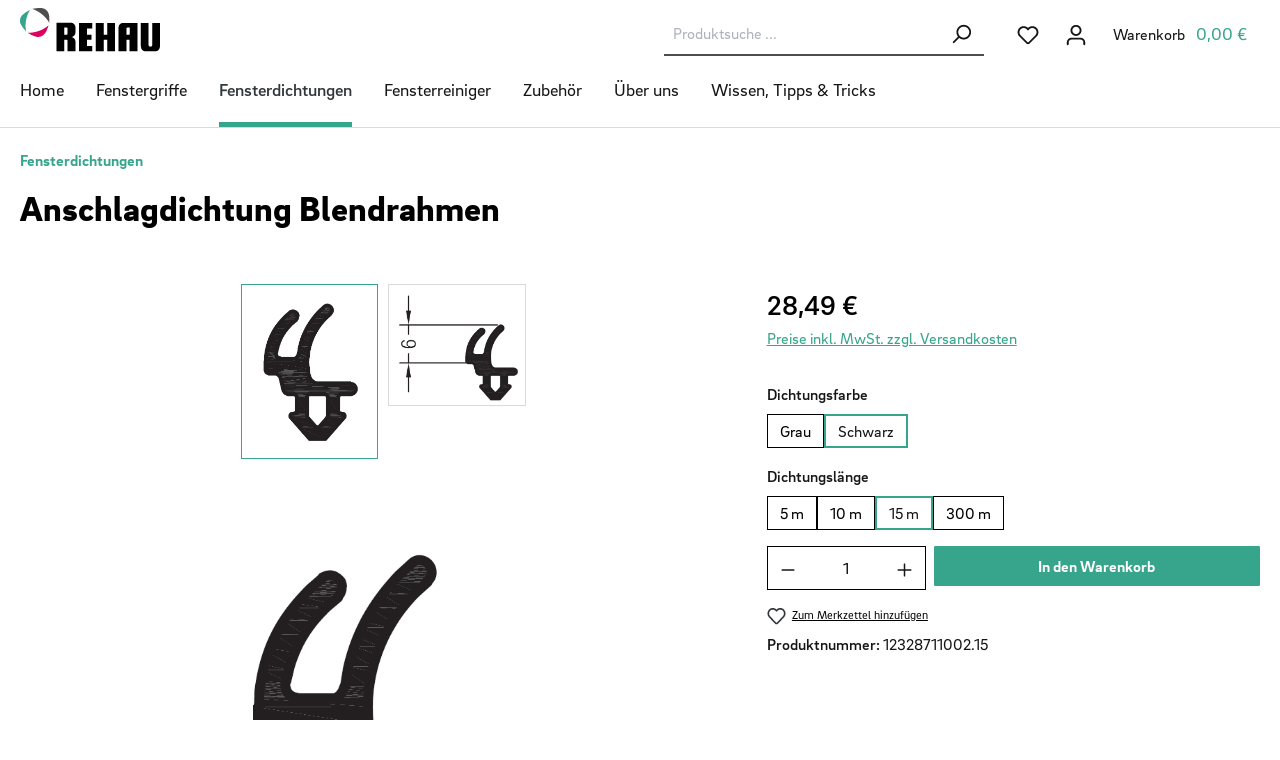

--- FILE ---
content_type: text/html; charset=UTF-8
request_url: https://rehau-window.shop/Anschlagdichtung-Blendrahmen/12328711002.15
body_size: 20945
content:
<!DOCTYPE html>
<html lang="de-DE"
      itemscope="itemscope"
      itemtype="https://schema.org/WebPage">


    
                            
    <head>
                                                    <script type="text/javascript" data-cmp-ab="1" src="https://cdn.consentmanager.net/delivery/autoblock/2d9afa8c60db.js"  data-cmp-host="delivery.consentmanager.net" data-cmp-cdn="cdn.consentmanager.net" data-cmp-codesrc="3"></script>
                                                            <meta charset="utf-8">
            
                            <meta name="viewport"
                      content="width=device-width, initial-scale=1, shrink-to-fit=no">
            
                            <meta name="author"
                      content="">
                <meta name="robots"
                      content="index,follow">
                <meta name="revisit-after"
                      content="15 days">
                <meta name="keywords"
                      content="">
                <meta name="description"
                      content="Diese Anschlagdichtung wird im Blendrahmen oder im Flügel am Anschlag des Fensters angebracht. Die Dichtung im Blendrahmen sorgt für Wasserdichtheit und die Flügelanschlagdichtung sorgt hingegen für Luftdichtigkeit.  Nachhaltigkeit bedeutet für uns, ein…">
            
                    <meta property="og:type"
          content="product">
    <meta property="og:site_name"
          content="Rehau Window Shop">
    <meta property="og:url"
          content="https://rehau-window.shop/Anschlagdichtung-Blendrahmen/12328711002.15">
    <meta property="og:title"
          content="Anschlagdichtung Blendrahmen | Schwarz | 15 m | 12328711002.15">

    <meta property="og:description"
          content="Diese Anschlagdichtung wird im Blendrahmen oder im Flügel am Anschlag des Fensters angebracht. Die Dichtung im Blendrahmen sorgt für Wasserdichtheit und die Flügelanschlagdichtung sorgt hingegen für Luftdichtigkeit.  Nachhaltigkeit bedeutet für uns, ein…">
    <meta property="og:image"
          content="https://rehau-window.shop/media/ee/b8/23/1652865783/12328711002_Anschlagdichtung Blendrahmen.png?ts=1751615795">

    
            <meta property="product:price:amount"
          content="28.49">
    <meta property="product:price:currency"
          content="EUR">
    <meta property="product:product_link"
          content="https://rehau-window.shop/Anschlagdichtung-Blendrahmen/12328711002.15">

    <meta name="twitter:card"
          content="product">
    <meta name="twitter:site"
          content="Rehau Window Shop">
    <meta name="twitter:title"
          content="Anschlagdichtung Blendrahmen | Schwarz | 15 m | 12328711002.15">
    <meta name="twitter:description"
          content="Diese Anschlagdichtung wird im Blendrahmen oder im Flügel am Anschlag des Fensters angebracht. Die Dichtung im Blendrahmen sorgt für Wasserdichtheit und die Flügelanschlagdichtung sorgt hingegen für Luftdichtigkeit.  Nachhaltigkeit bedeutet für uns, ein…">
    <meta name="twitter:image"
          content="https://rehau-window.shop/media/ee/b8/23/1652865783/12328711002_Anschlagdichtung Blendrahmen.png?ts=1751615795">


    

                            <meta itemprop="copyrightHolder"
                      content="Rehau Window Shop">
                <meta itemprop="copyrightYear"
                      content="">
                <meta itemprop="isFamilyFriendly"
                      content="true">
                <meta itemprop="image"
                      content="https://rehau-window.shop/media/d6/ac/e1/1652859280/REHAU_Logo_sRGB_148px.svg?ts=1729591798">
            
                                            <meta name="theme-color"
                      content="#ffffff">
                            
                                                

            <meta http-equiv="X-UA-Compatible" content="IE=edge,chrome=1" />
    

                    <link rel="shortcut icon"
                  href="https://rehau-window.shop/media/0b/38/2f/1651830159/favicon.png?ts=1729591798">
        
                                <link rel="apple-touch-icon"
                  href="7cf3189b69a34371af6d321f5f089bdf">
                    
            
    
    <link rel="canonical" href="https://rehau-window.shop/Anschlagdichtung-Blendrahmen/12328711002.15">

                    <title itemprop="name">Anschlagdichtung Blendrahmen | Schwarz | 15 m | 12328711002.15</title>
        
                                                                        <link rel="stylesheet"
                      href="https://rehau-window.shop/theme/93cb2db26edc7e7c0b91335eae376f67/css/all.css?1765350115">
                                    
                    
    <script>
        window.features = {"V6_5_0_0":true,"v6.5.0.0":true,"V6_6_0_0":true,"v6.6.0.0":true,"V6_7_0_0":false,"v6.7.0.0":false,"ADDRESS_SELECTION_REWORK":false,"address.selection.rework":false,"DISABLE_VUE_COMPAT":false,"disable.vue.compat":false,"ACCESSIBILITY_TWEAKS":true,"accessibility.tweaks":true,"ADMIN_VITE":false,"admin.vite":false,"TELEMETRY_METRICS":false,"telemetry.metrics":false,"PERFORMANCE_TWEAKS":false,"performance.tweaks":false,"CACHE_REWORK":false,"cache.rework":false,"PAYPAL_SETTINGS_TWEAKS":false,"paypal.settings.tweaks":false,"FEATURE_SWAGCMSEXTENSIONS_1":true,"feature.swagcmsextensions.1":true,"FEATURE_SWAGCMSEXTENSIONS_2":true,"feature.swagcmsextensions.2":true,"FEATURE_SWAGCMSEXTENSIONS_8":true,"feature.swagcmsextensions.8":true,"FEATURE_SWAGCMSEXTENSIONS_63":true,"feature.swagcmsextensions.63":true};
    </script>
        
                    <link rel="preconnect" href="https://cdn.consentmanager.net/delivery/autoblocking/2d9afa8c60db.js">

    <!-- Google Tag Manager -->
    <script type="text/plain" class="cmplazyload" data-cmp-vendor="s905">(function(w,d,s,l,i){w[l]=w[l]||[];w[l].push({'gtm.start':
                    new Date().getTime(),event:'gtm.js'});var f=d.getElementsByTagName(s)[0],
                j=d.createElement(s),dl=l!='dataLayer'?'&l='+l:'';j.async=true;j.src=
                'https://www.googletagmanager.com/gtm.js?id='+i+dl;f.parentNode.insertBefore(j,f);
            })(window,document,'script','dataLayer','GTM-MJP6TJZG');</script>
    <!-- End Google Tag Manager -->

                            
            
                
                                    <script>
                    window.useDefaultCookieConsent = true;
                </script>
                    
                                    <script>
                window.activeNavigationId = '76f0b4c3a93c4cdfa4df76435cc5d3fb';
                window.router = {
                    'frontend.cart.offcanvas': '/checkout/offcanvas',
                    'frontend.cookie.offcanvas': '/cookie/offcanvas',
                    'frontend.checkout.finish.page': '/checkout/finish',
                    'frontend.checkout.info': '/widgets/checkout/info',
                    'frontend.menu.offcanvas': '/widgets/menu/offcanvas',
                    'frontend.cms.page': '/widgets/cms',
                    'frontend.cms.navigation.page': '/widgets/cms/navigation',
                    'frontend.account.addressbook': '/widgets/account/address-book',
                    'frontend.country.country-data': '/country/country-state-data',
                    'frontend.app-system.generate-token': '/app-system/Placeholder/generate-token',
                    };
                window.salesChannelId = 'c576cacefa884be791a2c6c19b82f30a';
            </script>
        

        
    <script>
        window.router['widgets.swag.cmsExtensions.quickview'] = '/swag/cms-extensions/quickview';
        window.router['widgets.swag.cmsExtensions.quickview.variant'] = '/swag/cms-extensions/quickview/variant';
    </script>

                                <script>
                
                window.breakpoints = {"xs":0,"sm":576,"md":768,"lg":992,"xl":1200,"xxl":1400};
            </script>
        
                                    <script>
                    window.customerLoggedInState = 0;

                    window.wishlistEnabled = 1;
                </script>
                    
                        
                            <script>
                window.themeAssetsPublicPath = 'https://rehau-window.shop/theme/bd6617adbd44460a9e71c0b5ae2065a7/assets/';
            </script>
        
                        
    <script>
        window.validationMessages = {"required":"Die Eingabe darf nicht leer sein.","email":"Ung\u00fcltige E-Mail-Adresse. Die E-Mail ben\u00f6tigt das Format \"nutzer@beispiel.de\".","confirmation":"Ihre Eingaben sind nicht identisch.","minLength":"Die Eingabe ist zu kurz."};
    </script>
        
                                                            <script>
                        window.themeJsPublicPath = 'https://rehau-window.shop/theme/93cb2db26edc7e7c0b91335eae376f67/js/';
                    </script>
                                            <script type="text/javascript" src="https://rehau-window.shop/theme/93cb2db26edc7e7c0b91335eae376f67/js/storefront/storefront.js?1765350115" defer></script>
                                            <script type="text/javascript" src="https://rehau-window.shop/theme/93cb2db26edc7e7c0b91335eae376f67/js/swag-cms-extensions/swag-cms-extensions.js?1765350115" defer></script>
                                            <script type="text/javascript" src="https://rehau-window.shop/theme/93cb2db26edc7e7c0b91335eae376f67/js/swag-customized-products/swag-customized-products.js?1765350115" defer></script>
                                            <script type="text/javascript" src="https://rehau-window.shop/theme/93cb2db26edc7e7c0b91335eae376f67/js/swag-pay-pal/swag-pay-pal.js?1765350115" defer></script>
                                            <script type="text/javascript" src="https://rehau-window.shop/theme/93cb2db26edc7e7c0b91335eae376f67/js/swag-b2b-platform/swag-b2b-platform.js?1765350115" defer></script>
                                            <script type="text/javascript" src="https://rehau-window.shop/theme/93cb2db26edc7e7c0b91335eae376f67/js/cbax-modul-analytics/cbax-modul-analytics.js?1765350115" defer></script>
                                            <script type="text/javascript" src="https://rehau-window.shop/theme/93cb2db26edc7e7c0b91335eae376f67/js/billie-payment-s-w6/billie-payment-s-w6.js?1765350115" defer></script>
                                            <script type="text/javascript" src="https://rehau-window.shop/theme/93cb2db26edc7e7c0b91335eae376f67/js/stripe-shopware-payment/stripe-shopware-payment.js?1765350115" defer></script>
                                            <script type="text/javascript" src="https://rehau-window.shop/theme/93cb2db26edc7e7c0b91335eae376f67/js/acris-filter-c-s/acris-filter-c-s.js?1765350115" defer></script>
                                                        

    
    
        </head>

    <body class="is-ctl-product is-act-index">

            
                
    
    
            <div id="page-top" class="skip-to-content bg-primary-subtle text-primary-emphasis overflow-hidden" tabindex="-1">
            <div class="container skip-to-content-container d-flex justify-content-center visually-hidden-focusable">
                                                                                        <a href="#content-main" class="skip-to-content-link d-inline-flex text-decoration-underline m-1 p-2 fw-bold gap-2">
                                Zum Hauptinhalt springen
                            </a>
                                            
                                                                        <a href="#header-main-search-input" class="skip-to-content-link d-inline-flex text-decoration-underline m-1 p-2 fw-bold gap-2 d-none d-sm-block">
                                Zur Suche springen
                            </a>
                                            
                                                                        <a href="#main-navigation-menu" class="skip-to-content-link d-inline-flex text-decoration-underline m-1 p-2 fw-bold gap-2 d-none d-lg-block">
                                Zur Hauptnavigation springen
                            </a>
                                                                        </div>
        </div>
        
                                                        
                <!-- Google Tag Manager (noscript) -->
    <noscript><iframe src="https://www.googletagmanager.com/ns.html?id=GTM-MJP6TJZG"
                      height="0" width="0" style="display:none;visibility:hidden"></iframe></noscript>
    <!-- End Google Tag Manager (noscript) -->

                                                            
    
                <header class="header-main">
                                            
                            <div class="container">
                                            
    <div class="top-bar d-none d-lg-block">
                                </div>
    
        <div class="row align-items-center header-row">
                    <div class="col-12 col-lg-3 d-none d-lg-block header-logo-col pb-sm-2 my-3 m-lg-0">
                    <div class="header-logo-main text-center">
                    <a class="header-logo-main-link"
               href="/"
               title="Zur Startseite gehen">
                                    <picture class="header-logo-picture d-block m-auto">
                                                                            
                                                                                    <source srcset="https://rehau-window.shop/media/60/de/8a/1644910079/REHAU_Logo_sRGB_97px.svg?ts=1729591798"
                                        media="(max-width: 767px)">
                                                    
                                                                                    <img src="https://rehau-window.shop/media/d6/ac/e1/1652859280/REHAU_Logo_sRGB_148px.svg?ts=1729591798"
                                     alt="Zur Startseite gehen"
                                     class="img-fluid header-logo-main-img">
                                                                        </picture>
                            </a>
            </div>
            </div>
        
                    <div class="col-12 order-2 order-lg-1 col-lg-3 px-lg-0 ms-auto header-search-col">
                <div class="row">
                    <div class="col">
                        
    <div class="collapse"
         id="searchCollapse">
        <div class="header-search my-2 m-sm-auto">
                            <form action="/search"
                      method="get"
                      data-search-widget="true"
                      data-search-widget-options="{&quot;searchWidgetMinChars&quot;:3}"
                      data-url="/suggest?search="
                      class="header-search-form">
                                            <div class="input-group">
                                    
    
                                            <input
                                    type="search"
                                    id="header-main-search-input"
                                    name="search"
                                    class="form-control header-search-input"
                                    autocomplete="off"
                                    autocapitalize="off"
                                    placeholder="Produktsuche ..."
                                    aria-label="Produktsuche ..."
                                    role="combobox"
                                    aria-autocomplete="list"
                                    aria-controls="search-suggest-listbox"
                                    aria-expanded="false"
                                    aria-describedby="search-suggest-result-info"
                                    value="">
                            
    
    
                                                            <button type="submit"
                                        class="btn header-search-btn"
                                        aria-label="Suchen">
                                    <span class="header-search-icon">
                                                <span class="icon icon-search">
                                        <svg xmlns="http://www.w3.org/2000/svg" xmlns:xlink="http://www.w3.org/1999/xlink" width="24" height="24" viewBox="0 0 24 24"><defs><path d="M10.0944 16.3199 4.707 21.707c-.3905.3905-1.0237.3905-1.4142 0-.3905-.3905-.3905-1.0237 0-1.4142L8.68 14.9056C7.6271 13.551 7 11.8487 7 10c0-4.4183 3.5817-8 8-8s8 3.5817 8 8-3.5817 8-8 8c-1.8487 0-3.551-.627-4.9056-1.6801zM15 16c3.3137 0 6-2.6863 6-6s-2.6863-6-6-6-6 2.6863-6 6 2.6863 6 6 6z" id="icons-default-search" /></defs><use xlink:href="#icons-default-search" fill="#758CA3" fill-rule="evenodd" /></svg>
                    </span>
                                        </span>
                                </button>
                            
                                                            <button class="btn header-close-btn js-search-close-btn d-none"
                                        type="button"
                                        aria-label="Die Dropdown-Suche schließen">
                                    <span class="header-close-icon">
                                                <span class="icon icon-x">
                                        <svg xmlns="http://www.w3.org/2000/svg" xmlns:xlink="http://www.w3.org/1999/xlink" width="24" height="24" viewBox="0 0 24 24"><defs><path d="m10.5858 12-7.293-7.2929c-.3904-.3905-.3904-1.0237 0-1.4142.3906-.3905 1.0238-.3905 1.4143 0L12 10.5858l7.2929-7.293c.3905-.3904 1.0237-.3904 1.4142 0 .3905.3906.3905 1.0238 0 1.4143L13.4142 12l7.293 7.2929c.3904.3905.3904 1.0237 0 1.4142-.3906.3905-1.0238.3905-1.4143 0L12 13.4142l-7.2929 7.293c-.3905.3904-1.0237.3904-1.4142 0-.3905-.3906-.3905-1.0238 0-1.4143L10.5858 12z" id="icons-default-x" /></defs><use xlink:href="#icons-default-x" fill="#758CA3" fill-rule="evenodd" /></svg>
                    </span>
                                        </span>
                                </button>
                                                    </div>
                                    </form>
                    </div>
    </div>
                    </div>
                </div>
            </div>
        
                    <div class="col-12 order-1 col-lg-auto order-lg-2 header-actions-col">
                <div class="row align-items-center g-0">
                                            <div class="col-auto d-lg-none">
                            <div class="menu-button">
                                                                                                            <button
                                            class="btn nav-main-toggle-btn header-actions-btn"
                                            type="button"
                                            data-off-canvas-menu="true"
                                            aria-label="Menü"
                                        >
                                                                                                    <span class="icon icon-stack">
                                        <svg xmlns="http://www.w3.org/2000/svg" xmlns:xlink="http://www.w3.org/1999/xlink" width="24" height="24" viewBox="0 0 24 24"><defs><path d="M3 13c-.5523 0-1-.4477-1-1s.4477-1 1-1h18c.5523 0 1 .4477 1 1s-.4477 1-1 1H3zm0-7c-.5523 0-1-.4477-1-1s.4477-1 1-1h18c.5523 0 1 .4477 1 1s-.4477 1-1 1H3zm0 14c-.5523 0-1-.4477-1-1s.4477-1 1-1h18c.5523 0 1 .4477 1 1s-.4477 1-1 1H3z" id="icons-default-stack" /></defs><use xlink:href="#icons-default-stack" fill="#758CA3" fill-rule="evenodd" /></svg>
                    </span>
                                                                                        </button>
                                    
                                                            </div>
                        </div>
                    
                                            <div class="col-auto d-lg-none header-logo-col ps-2 pb-sm-2">
                                <div class="header-logo-main text-center">
                    <a class="header-logo-main-link"
               href="/"
               title="Zur Startseite gehen">
                                    <picture class="header-logo-picture d-block m-auto">
                                                                            
                                                                                    <source srcset="https://rehau-window.shop/media/60/de/8a/1644910079/REHAU_Logo_sRGB_97px.svg?ts=1729591798"
                                        media="(max-width: 767px)">
                                                    
                                                                                    <img src="https://rehau-window.shop/media/d6/ac/e1/1652859280/REHAU_Logo_sRGB_148px.svg?ts=1729591798"
                                     alt="Zur Startseite gehen"
                                     class="img-fluid header-logo-main-img">
                                                                        </picture>
                            </a>
            </div>
                        </div>
                    
                                            <div class="col-auto d-lg-none">
                            <div class="search-toggle">
                                <button class="btn header-actions-btn search-toggle-btn js-search-toggle-btn collapsed"
                                        type="button"
                                        data-bs-toggle="collapse"
                                        data-bs-target="#searchCollapse"
                                        aria-expanded="false"
                                        aria-controls="searchCollapse"
                                        aria-label="Suchen">
                                            <span class="icon icon-search">
                                        <svg xmlns="http://www.w3.org/2000/svg" xmlns:xlink="http://www.w3.org/1999/xlink" width="24" height="24" viewBox="0 0 24 24"><use xlink:href="#icons-default-search" fill="#758CA3" fill-rule="evenodd" /></svg>
                    </span>
                                    </button>
                            </div>
                        </div>
                    
                                                                                                        <div class="col-auto">
                                    <div class="header-wishlist">
                                        <a class="btn header-wishlist-btn header-actions-btn"
                                           href="/wishlist"
                                           title="Merkzettel"
                                           aria-label="Merkzettel">
                                                
            <span class="header-wishlist-icon">
                    <span class="icon icon-heart">
                                        <svg xmlns="http://www.w3.org/2000/svg" xmlns:xlink="http://www.w3.org/1999/xlink" width="24" height="24" viewBox="0 0 24 24"><defs><path d="M20.0139 12.2998c1.8224-1.8224 1.8224-4.7772 0-6.5996-1.8225-1.8225-4.7772-1.8225-6.5997 0L12 7.1144l-1.4142-1.4142c-1.8225-1.8225-4.7772-1.8225-6.5997 0-1.8224 1.8224-1.8224 4.7772 0 6.5996l7.519 7.519a.7.7 0 0 0 .9899 0l7.5189-7.519zm1.4142 1.4142-7.519 7.519c-1.0543 1.0544-2.7639 1.0544-3.8183 0L2.572 13.714c-2.6035-2.6035-2.6035-6.8245 0-9.428 2.6035-2.6035 6.8246-2.6035 9.4281 0 2.6035-2.6035 6.8246-2.6035 9.428 0 2.6036 2.6035 2.6036 6.8245 0 9.428z" id="icons-default-heart" /></defs><use xlink:href="#icons-default-heart" fill="#758CA3" fill-rule="evenodd" /></svg>
                    </span>
            </span>
    
    
    
    <span class="badge bg-primary header-wishlist-badge"
          id="wishlist-basket"
          data-wishlist-storage="true"
          data-wishlist-storage-options="{&quot;listPath&quot;:&quot;\/wishlist\/list&quot;,&quot;mergePath&quot;:&quot;\/wishlist\/merge&quot;,&quot;pageletPath&quot;:&quot;\/wishlist\/merge\/pagelet&quot;}"
          data-wishlist-widget="true"
          data-wishlist-widget-options="{&quot;showCounter&quot;:true}"
    ></span>
                                        </a>
                                    </div>
                                </div>
                            
                                            
                                            <div class="col-auto">
                            <div class="account-menu">
                                    <div class="dropdown dropdown-center">
                                <button class="btn account-menu-btn header-actions-btn"
                    type="button"
                    id="accountWidget"
                    data-account-menu="true"
                    data-bs-toggle="dropdown"
                    aria-haspopup="true"
                    aria-expanded="false"
                    aria-label="Ihr Konto"
                    title="Ihr Konto">
                        <span class="icon icon-avatar">
                                        <svg xmlns="http://www.w3.org/2000/svg" xmlns:xlink="http://www.w3.org/1999/xlink" width="24" height="24" viewBox="0 0 24 24"><defs><path d="M12 3C9.7909 3 8 4.7909 8 7c0 2.2091 1.7909 4 4 4 2.2091 0 4-1.7909 4-4 0-2.2091-1.7909-4-4-4zm0-2c3.3137 0 6 2.6863 6 6s-2.6863 6-6 6-6-2.6863-6-6 2.6863-6 6-6zM4 22.099c0 .5523-.4477 1-1 1s-1-.4477-1-1V20c0-2.7614 2.2386-5 5-5h10.0007c2.7614 0 5 2.2386 5 5v2.099c0 .5523-.4477 1-1 1s-1-.4477-1-1V20c0-1.6569-1.3431-3-3-3H7c-1.6569 0-3 1.3431-3 3v2.099z" id="icons-default-avatar" /></defs><use xlink:href="#icons-default-avatar" fill="#758CA3" fill-rule="evenodd" /></svg>
                    </span>
                </button>
        
        
                                <div class="dropdown-menu dropdown-menu-end account-menu-dropdown js-account-menu-dropdown"
                 aria-labelledby="accountWidget">
                

        
            <div class="offcanvas-header">
                            <button class="btn btn-secondary offcanvas-close js-offcanvas-close">
                                                    <span class="icon icon-x icon-sm">
                                        <svg xmlns="http://www.w3.org/2000/svg" xmlns:xlink="http://www.w3.org/1999/xlink" width="24" height="24" viewBox="0 0 24 24"><use xlink:href="#icons-default-x" fill="#758CA3" fill-rule="evenodd" /></svg>
                    </span>
                        
                                            Menü schließen
                                    </button>
                    </div>
    
            <div class="offcanvas-body">
                <div class="account-menu">
                                    <div class="dropdown-header account-menu-header">
                    Ihr Konto
                </div>
                    
                                    <div class="account-menu-login">
                                            <a href="/account/login"
                           title="Anmelden"
                           class="btn btn-primary account-menu-login-button">
                            Anmelden
                        </a>
                    
                                            <div class="account-menu-register">
                            oder
                            <a href="/account/login"
                               title="Registrieren">
                                registrieren
                            </a>
                        </div>
                                    </div>
                    
                    <div class="account-menu-links">
                    <div class="header-account-menu">
        <div class="card account-menu-inner">
                                        
                                                <nav class="list-group list-group-flush account-aside-list-group">
                                                                                                <a href="/account"
                                   title="Übersicht"
                                   class="list-group-item list-group-item-action account-aside-item"
                                   >
                                    Übersicht
                                </a>
                            
                                                            <a href="/account/profile"
                                   title="Persönliches Profil"
                                   class="list-group-item list-group-item-action account-aside-item"
                                   >
                                    Persönliches Profil
                                </a>
                            
                                                            <a href="/account/address"
                                   title="Adressen"
                                   class="list-group-item list-group-item-action account-aside-item"
                                   >
                                    Adressen
                                </a>
                            
                                                                                                                        <a href="/account/payment"
                                   title="Zahlungsarten"
                                   class="list-group-item list-group-item-action account-aside-item"
                                   >
                                    Zahlungsarten
                                </a>
                                                            
                                                            <a href="/account/order"
                                   title="Bestellungen"
                                   class="list-group-item list-group-item-action account-aside-item"
                                   >
                                    Bestellungen
                                </a>
                                                    
                        </nav>
                            
                                                </div>
    </div>
            </div>
            </div>
        </div>
                </div>
        
            </div>
                            </div>
                        </div>
                    
                                            <div class="col-auto">
                            <div
                                    class="header-cart"
                                    data-off-canvas-cart="true"
                            >
                                <a class="btn header-cart-btn header-actions-btn"
                                   href="/checkout/cart"
                                   data-cart-widget="true"
                                   title="Warenkorb"
                                >
                                        <span class="d-none d-lg-inline">Warenkorb</span>
    <span class="d-lg-none header-cart-icon">
                <span class="icon icon-bag">
                                        <svg aria-label="Warenkorb" xmlns="http://www.w3.org/2000/svg" xmlns:xlink="http://www.w3.org/1999/xlink" width="24" height="24" viewBox="0 0 24 24"><defs><path d="M5.892 3c.5523 0 1 .4477 1 1s-.4477 1-1 1H3.7895a1 1 0 0 0-.9986.9475l-.7895 15c-.029.5515.3946 1.0221.9987 1.0525h17.8102c.5523 0 1-.4477.9986-1.0525l-.7895-15A1 1 0 0 0 20.0208 5H17.892c-.5523 0-1-.4477-1-1s.4477-1 1-1h2.1288c1.5956 0 2.912 1.249 2.9959 2.8423l.7894 15c.0035.0788.0035.0788.0042.1577 0 1.6569-1.3432 3-3 3H3c-.079-.0007-.079-.0007-.1577-.0041-1.6546-.0871-2.9253-1.499-2.8382-3.1536l.7895-15C.8775 4.249 2.1939 3 3.7895 3H5.892zm4 2c0 .5523-.4477 1-1 1s-1-.4477-1-1V3c0-1.6569 1.3432-3 3-3h2c1.6569 0 3 1.3431 3 3v2c0 .5523-.4477 1-1 1s-1-.4477-1-1V3c0-.5523-.4477-1-1-1h-2c-.5523 0-1 .4477-1 1v2z" id="icons-default-bag" /></defs><use xlink:href="#icons-default-bag" fill="#758CA3" fill-rule="evenodd" /></svg>
                    </span>
        </span>
        <span class="header-cart-total d-none d-sm-inline-block ms-sm-2">
                0,00 €    </span>
                                </a>
                            </div>
                        </div>
                                    </div>
            </div>
            </div>
                        </div>
                    
                </header>
            
    
                                                    <div class="nav-main">
                                                                                            
    <div class="main-navigation"
         id="mainNavigation"
         data-flyout-menu="true">
                    <div class="container">
                    <div class="main-navigation-menu-container menu-loading">
                            <nav class="nav main-navigation-menu"
                        id="main-navigation-menu"
                        aria-label="Hauptnavigation"
                        itemscope="itemscope"
                        itemtype="https://schema.org/SiteNavigationElement">
                        
                                                                                    <a class="nav-link main-navigation-link nav-item-c1ee1a2b04ed4ccd93361555f2264980  home-link"
                                    href="/"
                                    itemprop="url"
                                    title="Home">
                                    <div class="main-navigation-link-text">
                                        <span itemprop="name">Home</span>
                                    </div>
                                </a>
                                                    
                                                    
                                                                                            
                                
    
        
                                                                                                                        
                                        <a class="nav-link main-navigation-link nav-item-e35abbb972bb4914a01a4608616f2840 "
                                           href="https://rehau-window.shop/Fenstergriffe/"
                                           itemprop="url"
                                                                                                                                 title="Fenstergriffe">
                                            <div class="main-navigation-link-text">
                                                <span itemprop="name">Fenstergriffe</span>
                                            </div>
                                        </a>
                                                                                                            

    
                                                                                            
                                
    
        
                                                                                                                                                                                                            
                                        <a class="nav-link main-navigation-link nav-item-76f0b4c3a93c4cdfa4df76435cc5d3fb active"
                                           href="https://rehau-window.shop/Fensterdichtungen/"
                                           itemprop="url"
                                                                                                                                 title="Fensterdichtungen">
                                            <div class="main-navigation-link-text">
                                                <span itemprop="name">Fensterdichtungen</span>
                                            </div>
                                        </a>
                                                                                                            

    
                                                                                            
                                
    
        
                                                                                                                        
                                        <a class="nav-link main-navigation-link nav-item-a85daf6a593e463ba8da1210fdcdec18 "
                                           href="https://rehau-window.shop/Fensterreiniger/"
                                           itemprop="url"
                                                                                                                                 title="Fensterreiniger">
                                            <div class="main-navigation-link-text">
                                                <span itemprop="name">Fensterreiniger</span>
                                            </div>
                                        </a>
                                                                                                            

    
                                                                                            
                                
    
        
                                                                                                                        
                                        <a class="nav-link main-navigation-link nav-item-a7bc6a1e28f046988b186078c3e8d843 "
                                           href="https://rehau-window.shop/Zubehoer/"
                                           itemprop="url"
                                                                                                                                 title="Zubehör">
                                            <div class="main-navigation-link-text">
                                                <span itemprop="name">Zubehör</span>
                                            </div>
                                        </a>
                                                                                                            

    
                                                                                            
                                
    
        
                                                                                <a class="nav-link main-navigation-link nav-item-0ad60047380e4967b3def197a5b060c1"
                                           href="#"
                                           itemprop="url"
                                                                                            data-flyout-menu-trigger="0ad60047380e4967b3def197a5b060c1"
                                                                                          title="Über uns">
                                            <div class="main-navigation-link-text">
                                                <span itemprop="name">Über uns</span>
                                            </div>
                                        </a>
                                                                                    <div class="navigation-flyouts position-absolute w-100 start-0">
                                                <div class="navigation-flyout"
                                                     data-flyout-menu-id="0ad60047380e4967b3def197a5b060c1">
                                                    <div class="container">
                                                                
            <div class="row navigation-flyout-bar">
                            <div class="col">
                    <div class="navigation-flyout-category-link">
                                                                                                </div>
                </div>
            
                            <div class="col-auto">
                    <div class="navigation-flyout-close js-close-flyout-menu">
                                                                                            <span class="icon icon-x">
                                        <svg xmlns="http://www.w3.org/2000/svg" xmlns:xlink="http://www.w3.org/1999/xlink" width="24" height="24" viewBox="0 0 24 24"><use xlink:href="#icons-default-x" fill="#758CA3" fill-rule="evenodd" /></svg>
                    </span>
                                                                            </div>
                </div>
                    </div>
    
            <div class="row navigation-flyout-content">
                            <div class="col">
                    <div class="navigation-flyout-categories">
                                                        
                    
    
    <div class="row navigation-flyout-categories is-level-0">
                                            
                
    
                    <div class="col-3 navigation-flyout-col">
                    

    
    
                                                        <a class="nav-item nav-link navigation-flyout-link is-level-0"
                               href="https://rehau-window.shop/UEber-uns/Was-wir-tun/"
                               itemprop="url"
                                                              title="Was wir tun">
                                <span itemprop="name">Was wir tun</span>
                            </a>
                                            

    
                                                                                    
        
    
    <div class="navigation-flyout-categories is-level-1">
            </div>
                                            
                </div>
            

    
                                            
                
    
                    <div class="col-3 navigation-flyout-col">
                    

    
    
                                                        <a class="nav-item nav-link navigation-flyout-link is-level-0"
                               href="https://rehau-window.shop/UEber-uns/Nachhaltigkeit/"
                               itemprop="url"
                                                              title="Nachhaltigkeit">
                                <span itemprop="name">Nachhaltigkeit</span>
                            </a>
                                            

    
                                                                                    
        
    
    <div class="navigation-flyout-categories is-level-1">
            </div>
                                            
                </div>
            

    
                                            
                
    
                    <div class="col-3 navigation-flyout-col">
                    

    
    
                                                        <a class="nav-item nav-link navigation-flyout-link is-level-0"
                               href="https://rehau-window.shop/UEber-uns/Kontakt/"
                               itemprop="url"
                                                              title="Kontakt">
                                <span itemprop="name">Kontakt</span>
                            </a>
                                            

    
                                                                                    
        
    
    <div class="navigation-flyout-categories is-level-1">
            </div>
                                            
                </div>
            

    
            </div>
                                            </div>
                </div>
            
                                                </div>
                                                        </div>
                                                </div>
                                            </div>
                                                                                                            

    
                                                                                            
                                
    
        
                                                                                                                        
                                        <a class="nav-link main-navigation-link nav-item-87020cb678ca4e8da2d9d1e1c59e7d1e "
                                           href=""
                                           itemprop="url"
                                           data-flyout-menu-trigger="87020cb678ca4e8da2d9d1e1c59e7d1e"                                                                                      title="Wissen, Tipps &amp; Tricks">
                                            <div class="main-navigation-link-text">
                                                <span itemprop="name">Wissen, Tipps &amp; Tricks</span>
                                            </div>
                                        </a>
                                                                                    <div class="navigation-flyouts position-absolute w-100 start-0">
                                                <div class="navigation-flyout"
                                                     data-flyout-menu-id="87020cb678ca4e8da2d9d1e1c59e7d1e">
                                                    <div class="container">
                                                                    
            <div class="row navigation-flyout-bar">
                            <div class="col">
                    <div class="navigation-flyout-category-link">
                                                                                                </div>
                </div>
            
                            <div class="col-auto">
                    <div class="navigation-flyout-close js-close-flyout-menu">
                                                                                            <span class="icon icon-x">
                                        <svg xmlns="http://www.w3.org/2000/svg" xmlns:xlink="http://www.w3.org/1999/xlink" width="24" height="24" viewBox="0 0 24 24"><use xlink:href="#icons-default-x" fill="#758CA3" fill-rule="evenodd" /></svg>
                    </span>
                                                                            </div>
                </div>
                    </div>
    
            <div class="row navigation-flyout-content">
                            <div class="col">
                    <div class="navigation-flyout-categories">
                                                        
                    
    
    <div class="row navigation-flyout-categories is-level-0">
                                            
                
    
                    <div class="col-3 navigation-flyout-col">
                    

    
    
                                                        <a class="nav-item nav-link navigation-flyout-link is-level-0"
                               href="https://rehau-window.shop/Wissen-Tipps-Tricks/Warum-PVC/"
                               itemprop="url"
                                                              title="Warum PVC">
                                <span itemprop="name">Warum PVC</span>
                            </a>
                                            

    
                                                                                    
        
    
    <div class="navigation-flyout-categories is-level-1">
            </div>
                                            
                </div>
            

    
                                            
                
    
                    <div class="col-3 navigation-flyout-col">
                    

    
    
                                                        <a class="nav-item nav-link navigation-flyout-link is-level-0"
                               href="https://rehau-window.shop/navigation/e08da9d003b3433f9d99fd7aa09b1cf8"
                               itemprop="url"
                                                              title="Einbau eines Fenstergriffs">
                                <span itemprop="name">Einbau eines Fenstergriffs</span>
                            </a>
                                            

    
                                                                                    
        
    
    <div class="navigation-flyout-categories is-level-1">
            </div>
                                            
                </div>
            

    
                                            
                
    
                    <div class="col-3 navigation-flyout-col">
                    

    
    
                                                        <a class="nav-item nav-link navigation-flyout-link is-level-0"
                               href="https://rehau-window.shop/Wissen-Tipps-Tricks/Richtig-Fenster-putzen/"
                               itemprop="url"
                                                              title="Richtig Fenster putzen">
                                <span itemprop="name">Richtig Fenster putzen</span>
                            </a>
                                            

    
                                                                                    
        
    
    <div class="navigation-flyout-categories is-level-1">
            </div>
                                            
                </div>
            

    
                                            
                
    
                    <div class="col-3 navigation-flyout-col">
                    

    
    
                                                        <a class="nav-item nav-link navigation-flyout-link is-level-0"
                               href="https://rehau-window.shop/Wissen-Tipps-Tricks/Bautiefe-messen/"
                               itemprop="url"
                                                              title="Bautiefe messen">
                                <span itemprop="name">Bautiefe messen</span>
                            </a>
                                            

    
                                                                                    
        
    
    <div class="navigation-flyout-categories is-level-1">
            </div>
                                            
                </div>
            

    
            </div>
                                            </div>
                </div>
            
                                                </div>
                                                        </div>
                                                </div>
                                            </div>
                                                                                                            

    
                                                                        </nav>
                
    </div>

                            </div>
            </div>
                                    </div>
            
    
                                                            <div class="d-none js-navigation-offcanvas-initial-content">
                                                                            

        
            <div class="offcanvas-header">
                            <button class="btn btn-secondary offcanvas-close js-offcanvas-close">
                                                    <span class="icon icon-x icon-sm">
                                        <svg xmlns="http://www.w3.org/2000/svg" xmlns:xlink="http://www.w3.org/1999/xlink" width="24" height="24" viewBox="0 0 24 24"><use xlink:href="#icons-default-x" fill="#758CA3" fill-rule="evenodd" /></svg>
                    </span>
                        
                                            Menü schließen
                                    </button>
                    </div>
    
            <div class="offcanvas-body">
                        <nav class="nav navigation-offcanvas-actions">
                                
    
                
                                
    
                        </nav>
    
                <div class="navigation-offcanvas-container"></div>
            </div>
                                                </div>
                                    
                    <main class="content-main" id="content-main">
                                    <div class="flashbags container">
                                            </div>
                
                    <div class="container-main">
                                    <div class="cms-breadcrumb container">
                    
                        
            
        <nav aria-label="breadcrumb">
                            <ol class="breadcrumb"
                    itemscope
                    itemtype="https://schema.org/BreadcrumbList">
                                                                                            
                                                    <li class="breadcrumb-item"
                                aria-current="page"                                itemprop="itemListElement"
                                itemscope
                                itemtype="https://schema.org/ListItem">
                                                                    <a href="https://rehau-window.shop/Fensterdichtungen/"
                                       class="breadcrumb-link  is-active"
                                       title="Fensterdichtungen"
                                                                              itemprop="item">
                                        <link itemprop="url"
                                              href="https://rehau-window.shop/Fensterdichtungen/">
                                        <span class="breadcrumb-title" itemprop="name">Fensterdichtungen</span>
                                    </a>
                                                                <meta itemprop="position" content="1">
                            </li>
                        
                                                                </ol>
                    </nav>
                    </div>
            
                                            <div class="cms-page" itemscope itemtype="https://schema.org/Product">
                                            
        <div class="cms-sections">
                                            
            
            
            
                                        
                                    
                    
                            <div class="cms-section  pos-0 cms-section-default"
                     style="">

                            
    
            

                                                    
    
                
                <section class="cms-section-default boxed">
                                    
                
                
    
    
    
    
            
    
                
            
    <div
        class="cms-block  pos-0 cms-block-product-heading position-relative"
            >
                            
                    <div class="cms-block-container"
                 style="padding: 0 0 20px 0;">
                                    <div class="cms-block-container-row row cms-row ">
                                
            <div class="col product-heading-name-container" data-cms-element-id="aa1c11b97d4a4206aeb7a8c77886d05d">
                                
    <div class="cms-element-product-name">
                                                                    <h1 class="product-detail-name" itemprop="name">
                         Anschlagdichtung Blendrahmen
                    </h1>
                                                    </div>
                    </div>
    
            <div class="col-md-auto product-heading-manufacturer-logo-container" data-cms-element-id="24cf890483ea48c2aedf26102a7ea8b3">
                                
                
    <div class="cms-element-image cms-element-manufacturer-logo">
                    
                        
    
                        </div>
                    </div>
                        </div>
                            </div>
            </div>
                                                
                
                
    
    
    
    
            
    
                
            
    <div
        class="cms-block  pos-1 cms-block-gallery-buybox position-relative"
            >
                            
                    <div class="cms-block-container"
                 style="padding: 20px 0 0 0;">
                                    <div class="cms-block-container-row row cms-row ">
                                            
        <div class="col-lg-7 product-detail-media" data-cms-element-id="1a6b9bc0e40b47b5a430a9aa036436cb">
                                            
                                                        
                                                                                                    
                
        
            
    
    
    
    
    
    <div class="cms-element-image-gallery">
                    
            
                                        
            
            
                                                
    
    <a href="#content-after-target-926b9038252f4ecfae7e130bc9d9cd2d" class="skip-target visually-hidden-focusable overflow-hidden">
        Bildergalerie überspringen
    </a>
                
                <div class="row gallery-slider-row is-loading js-gallery-zoom-modal-container"
                                            data-magnifier="true"
                                                                                    data-gallery-slider="true"
                        data-gallery-slider-options='{&quot;slider&quot;:{&quot;navPosition&quot;:&quot;bottom&quot;,&quot;speed&quot;:500,&quot;gutter&quot;:0,&quot;controls&quot;:true,&quot;autoHeight&quot;:false,&quot;startIndex&quot;:1},&quot;thumbnailSlider&quot;:{&quot;items&quot;:5,&quot;slideBy&quot;:4,&quot;controls&quot;:true,&quot;startIndex&quot;:1,&quot;ariaLive&quot;:false,&quot;responsive&quot;:{&quot;xs&quot;:{&quot;enabled&quot;:false,&quot;controls&quot;:false},&quot;sm&quot;:{&quot;enabled&quot;:false,&quot;controls&quot;:false},&quot;md&quot;:{&quot;axis&quot;:&quot;vertical&quot;},&quot;lg&quot;:{&quot;axis&quot;:&quot;vertical&quot;},&quot;xl&quot;:{&quot;axis&quot;:&quot;vertical&quot;},&quot;xxl&quot;:{&quot;axis&quot;:&quot;vertical&quot;}}}}'
                                         role="region"
                     aria-label="Bildergalerie mit 2 Elementen"
                     tabindex="0"
                >
                                            <div class="gallery-slider-col col order-1 order-md-2"
                             data-zoom-modal="true">
                                                        <div class="base-slider gallery-slider">
                                                                                                                                                                                                        <div class="gallery-slider-container"
                                                     data-gallery-slider-container="true">
                                                                                                                                                            <div class="gallery-slider-item-container">
                                                                    <div class="gallery-slider-item is-contain js-magnifier-container"
                                                                         style="min-height: 430px"                                                                        >
                                                                        
                                                                                                                                                                                                                                                                                                            
                                                                                                                                                                                                                                                    
                                                                                                                                                                                                                                                    
                                                                                                                                                                                                                                                    
                                                                                
                    
                        
                        
    
    
    
                    
        
            <img src="https://rehau-window.shop/media/ee/b8/23/1652865783/12328711002_Anschlagdichtung%20Blendrahmen.png?ts=1751615795"                          class="img-fluid gallery-slider-image magnifier-image js-magnifier-image" title="Anschlagdichtung für Blendrahmen – Profilquerschnitt" alt="Querschnitt einer schwarzen Anschlagdichtung für den Blendrahmen, mit zwei geschwungenen Dichtlippen und einem mittigen Montagedorn nach unten." data-full-image="https://rehau-window.shop/media/ee/b8/23/1652865783/12328711002_Anschlagdichtung Blendrahmen.png?ts=1751615795" tabindex="0" data-object-fit="contain" itemprop="image" fetchpriority="high" loading="eager"        />
                                                                                                                                                                                                                            </div>
                                                                </div>
                                                            
                                                                                                                            <div class="gallery-slider-item-container">
                                                                    <div class="gallery-slider-item is-contain js-magnifier-container"
                                                                         style="min-height: 430px"                                                                        >
                                                                        
                                                                                                                                                                                                                                                                                                            
                                                                                                                                                                                                                                                    
                                                                                                                                                                                                                                                    
                                                                                
                                                                                
                    
                        
                        
    
    
    
                    
        
            <img src="https://rehau-window.shop/media/9d/92/be/1652865783/12328711002_Anschlagdichtung%20Blendrahmen%20mit%20Ma%C3%9F.png?ts=1751615857"                          class="img-fluid gallery-slider-image magnifier-image js-magnifier-image" title="Anschlagdichtung für Blendrahmen – mit Maß 6 mm" alt="Profilquerschnitt einer Anschlagdichtung für Blendrahmen mit Maßangabe von 6 mm, zwei geschwungene Dichtlippen und einem Montagedorn nach unten." data-full-image="https://rehau-window.shop/media/9d/92/be/1652865783/12328711002_Anschlagdichtung Blendrahmen mit Maß.png?ts=1751615857" tabindex="0" data-object-fit="contain" itemprop="image" loading="eager"        />
                                                                                                                                                                                                                            </div>
                                                                </div>
                                                            
                                                                        </div>
                                            
                                                                                                                                                <div class="gallery-slider-controls"
                                                         data-gallery-slider-controls="true">
                                                                                                                                                                                    <button class="base-slider-controls-prev gallery-slider-controls-prev is-nav-prev-inside"
                                                                        aria-label="Vorheriges">
                                                                                                                                                    <span class="icon icon-arrow-head-left">
                                        <svg xmlns="http://www.w3.org/2000/svg" xmlns:xlink="http://www.w3.org/1999/xlink" width="24" height="24" viewBox="0 0 24 24"><defs><path id="icons-default-arrow-head-left" d="m12.5 7.9142 10.2929 10.293c.3905.3904 1.0237.3904 1.4142 0 .3905-.3906.3905-1.0238 0-1.4143l-11-11c-.3905-.3905-1.0237-.3905-1.4142 0l-11 11c-.3905.3905-.3905 1.0237 0 1.4142.3905.3905 1.0237.3905 1.4142 0L12.5 7.9142z" /></defs><use transform="matrix(0 1 1 0 .5 -.5)" xlink:href="#icons-default-arrow-head-left" fill="#758CA3" fill-rule="evenodd" /></svg>
                    </span>
                                                                                                                                        </button>
                                                            
                                                                                                                            <button class="base-slider-controls-next gallery-slider-controls-next is-nav-next-inside"
                                                                        aria-label="Nächstes">
                                                                                                                                                    <span class="icon icon-arrow-head-right">
                                        <svg xmlns="http://www.w3.org/2000/svg" xmlns:xlink="http://www.w3.org/1999/xlink" width="24" height="24" viewBox="0 0 24 24"><defs><path id="icons-default-arrow-head-right" d="m11.5 7.9142 10.2929 10.293c.3905.3904 1.0237.3904 1.4142 0 .3905-.3906.3905-1.0238 0-1.4143l-11-11c-.3905-.3905-1.0237-.3905-1.4142 0l-11 11c-.3905.3905-.3905 1.0237 0 1.4142.3905.3905 1.0237.3905 1.4142 0L11.5 7.9142z" /></defs><use transform="rotate(90 11.5 12)" xlink:href="#icons-default-arrow-head-right" fill="#758CA3" fill-rule="evenodd" /></svg>
                    </span>
                                                                                                                                        </button>
                                                                                                                                                                        </div>
                                                                                                                                                                                                        
                                                                                                            <div class="base-slider-dots ">
                                                                                                                                                                                                        <button
                                                            class="base-slider-dot"
                                                            data-nav-dot="1"
                                                            aria-label="Zeige Bild 1 von 2"
                                                            tabindex="-1">
                                                        </button>
                                                                                                                                                                                                                <button
                                                            class="base-slider-dot"
                                                            data-nav-dot="2"
                                                            aria-label="Zeige Bild 2 von 2"
                                                            tabindex="-1">
                                                        </button>
                                                                                                                                                                                        </div>
                                                                                                </div>
                        </div>
                    
                                                                        <div class="gallery-slider-thumbnails-col col-0 col-md-auto order-2 order-md-1 is-left">
                                <div class="gallery-slider-thumbnails-container">
                                                                            <div class="gallery-slider-thumbnails"
                                             data-gallery-slider-thumbnails="true">
                                                                                                                                            <div class="gallery-slider-thumbnails-item">
                                                                                                                            <div class="gallery-slider-thumbnails-item-inner">
                                                                    
                                                                                                                                                                                                                                                                                            
                                                                                                                                                                                                                                        
                                                                            
                    
                        
                        
    
    
    
                    
        
            <img src="https://rehau-window.shop/media/ee/b8/23/1652865783/12328711002_Anschlagdichtung%20Blendrahmen.png?ts=1751615795"                          class="gallery-slider-thumbnails-image" title="Anschlagdichtung für Blendrahmen – Profilquerschnitt" alt="Querschnitt einer schwarzen Anschlagdichtung für den Blendrahmen, mit zwei geschwungenen Dichtlippen und einem mittigen Montagedorn nach unten." itemprop="image" loading="eager"        />
                                                                                                                                                                                                                </div>
                                                                                                                    </div>
                                                    
                                                                                                                    <div class="gallery-slider-thumbnails-item">
                                                                                                                            <div class="gallery-slider-thumbnails-item-inner">
                                                                    
                                                                                                                                                                                                                                                                                            
                                                                                                                                                                                                                                        
                                                                            
                    
                        
                        
    
    
    
                    
        
            <img src="https://rehau-window.shop/media/9d/92/be/1652865783/12328711002_Anschlagdichtung%20Blendrahmen%20mit%20Ma%C3%9F.png?ts=1751615857"                          class="gallery-slider-thumbnails-image" title="Anschlagdichtung für Blendrahmen – mit Maß 6 mm" alt="Profilquerschnitt einer Anschlagdichtung für Blendrahmen mit Maßangabe von 6 mm, zwei geschwungene Dichtlippen und einem Montagedorn nach unten." itemprop="image" loading="eager"        />
                                                                                                                                                                                                                </div>
                                                                                                                    </div>
                                                    
                                                                </div>
                                    
                                                                            <div data-thumbnail-slider-controls="true" class="gallery-slider-thumbnails-controls">
                                                                                            <button
                                                    class="base-slider-controls-prev gallery-slider-thumbnails-controls-prev"
                                                    aria-label="Vorheriges"
                                                >
                                                                                                                                                                                <span class="icon icon-arrow-head-up">
                                        <svg xmlns="http://www.w3.org/2000/svg" xmlns:xlink="http://www.w3.org/1999/xlink" width="24" height="24" viewBox="0 0 24 24"><defs><path id="icons-default-arrow-head-up" d="m12 7.4142 10.2929 10.293c.3905.3904 1.0237.3904 1.4142 0 .3905-.3906.3905-1.0238 0-1.4143l-11-11c-.3905-.3905-1.0237-.3905-1.4142 0l-11 11c-.3905.3905-.3905 1.0237 0 1.4142.3905.3905 1.0237.3905 1.4142 0L12 7.4142z" /></defs><use xlink:href="#icons-default-arrow-head-up" fill="#758CA3" fill-rule="evenodd" /></svg>
                    </span>
                                                                                                                                                                </button>
                                            
                                                                                            <button
                                                    class="base-slider-controls-next gallery-slider-thumbnails-controls-next"
                                                    aria-label="Nächstes"
                                                >
                                                                                                                                                                                <span class="icon icon-arrow-head-down">
                                        <svg xmlns="http://www.w3.org/2000/svg" xmlns:xlink="http://www.w3.org/1999/xlink" width="24" height="24" viewBox="0 0 24 24"><defs><path id="icons-default-arrow-head-down" d="m12 7.4142 10.2929 10.293c.3905.3904 1.0237.3904 1.4142 0 .3905-.3906.3905-1.0238 0-1.4143l-11-11c-.3905-.3905-1.0237-.3905-1.4142 0l-11 11c-.3905.3905-.3905 1.0237 0 1.4142.3905.3905 1.0237.3905 1.4142 0L12 7.4142z" /></defs><use transform="matrix(1 0 0 -1 0 23)" xlink:href="#icons-default-arrow-head-down" fill="#758CA3" fill-rule="evenodd" /></svg>
                    </span>
                                                                                                                                                                </button>
                                                                                    </div>
                                                                    </div>
                            </div>
                                            
                                                                        <div class="zoom-modal-wrapper">
                                                                    <div class="modal is-fullscreen zoom-modal js-zoom-modal"
                                         data-bs-backdrop="false"
                                         data-image-zoom-modal="true"
                                         tabindex="-1"
                                         role="dialog"
                                         aria-modal="true"
                                         aria-hidden="true"
                                         aria-label="Bildergalerie mit %total% Elementen">
                                                                                    <div class="modal-dialog">
                                                                                                    <div class="modal-content" data-modal-gallery-slider="true" data-gallery-slider-options='{&quot;baseSliderWrapperClass&quot;:&quot;modal-body&quot;}' >
                                                                                                                    <button type="button"
                                                                    class="btn-close close"
                                                                    data-bs-dismiss="modal"
                                                                    aria-label="Close">
                                                                                                                                                                                            </button>
                                                        
                                                                                                                    <div class="modal-body">

                                                                                                                                    <div class="zoom-modal-actions btn-group"
                                                                         role="group"
                                                                         aria-label="zoom actions">

                                                                                                                                                    <button class="btn btn-light image-zoom-btn js-image-zoom-out">
                                                                                                                                                                            <span class="icon icon-minus-circle">
                                        <svg xmlns="http://www.w3.org/2000/svg" xmlns:xlink="http://www.w3.org/1999/xlink" width="24" height="24" viewBox="0 0 24 24"><defs><path d="M24 12c0 6.6274-5.3726 12-12 12S0 18.6274 0 12 5.3726 0 12 0s12 5.3726 12 12zM12 2C6.4772 2 2 6.4772 2 12s4.4772 10 10 10 10-4.4772 10-10S17.5228 2 12 2zM7 13c-.5523 0-1-.4477-1-1s.4477-1 1-1h10c.5523 0 1 .4477 1 1s-.4477 1-1 1H7z" id="icons-default-minus-circle" /></defs><use xlink:href="#icons-default-minus-circle" fill="#758CA3" fill-rule="evenodd" /></svg>
                    </span>
                                                                                                                                                                </button>
                                                                        
                                                                                                                                                    <button class="btn btn-light image-zoom-btn js-image-zoom-reset">
                                                                                                                                                                            <span class="icon icon-screen-minimize">
                                        <svg xmlns="http://www.w3.org/2000/svg" xmlns:xlink="http://www.w3.org/1999/xlink" width="24" height="24" viewBox="0 0 24 24"><defs><path d="M18.4142 7H22c.5523 0 1 .4477 1 1s-.4477 1-1 1h-6c-.5523 0-1-.4477-1-1V2c0-.5523.4477-1 1-1s1 .4477 1 1v3.5858l5.2929-5.293c.3905-.3904 1.0237-.3904 1.4142 0 .3905.3906.3905 1.0238 0 1.4143L18.4142 7zM17 18.4142V22c0 .5523-.4477 1-1 1s-1-.4477-1-1v-6c0-.5523.4477-1 1-1h6c.5523 0 1 .4477 1 1s-.4477 1-1 1h-3.5858l5.293 5.2929c.3904.3905.3904 1.0237 0 1.4142-.3906.3905-1.0238.3905-1.4143 0L17 18.4142zM7 5.5858V2c0-.5523.4477-1 1-1s1 .4477 1 1v6c0 .5523-.4477 1-1 1H2c-.5523 0-1-.4477-1-1s.4477-1 1-1h3.5858L.2928 1.7071C-.0975 1.3166-.0975.6834.2929.293c.3906-.3905 1.0238-.3905 1.4143 0L7 5.5858zM5.5858 17H2c-.5523 0-1-.4477-1-1s.4477-1 1-1h6c.5523 0 1 .4477 1 1v6c0 .5523-.4477 1-1 1s-1-.4477-1-1v-3.5858l-5.2929 5.293c-.3905.3904-1.0237.3904-1.4142 0-.3905-.3906-.3905-1.0238 0-1.4143L5.5858 17z" id="icons-default-screen-minimize" /></defs><use xlink:href="#icons-default-screen-minimize" fill="#758CA3" fill-rule="evenodd" /></svg>
                    </span>
                                                                                                                                                                </button>
                                                                        
                                                                                                                                                    <button class="btn btn-light image-zoom-btn js-image-zoom-in">
                                                                                                                                                                            <span class="icon icon-plus-circle">
                                        <svg xmlns="http://www.w3.org/2000/svg" xmlns:xlink="http://www.w3.org/1999/xlink" width="24" height="24" viewBox="0 0 24 24"><defs><path d="M11 11V7c0-.5523.4477-1 1-1s1 .4477 1 1v4h4c.5523 0 1 .4477 1 1s-.4477 1-1 1h-4v4c0 .5523-.4477 1-1 1s-1-.4477-1-1v-4H7c-.5523 0-1-.4477-1-1s.4477-1 1-1h4zm1-9C6.4772 2 2 6.4772 2 12s4.4772 10 10 10 10-4.4772 10-10S17.5228 2 12 2zm12 10c0 6.6274-5.3726 12-12 12S0 18.6274 0 12 5.3726 0 12 0s12 5.3726 12 12z" id="icons-default-plus-circle" /></defs><use xlink:href="#icons-default-plus-circle" fill="#758CA3" fill-rule="evenodd" /></svg>
                    </span>
                                                                                                                                                                </button>
                                                                                                                                            </div>
                                                                
                                                                                                                                    <div class="gallery-slider"
                                                                         data-gallery-slider-container=true>
                                                                                                                                                                                                                                                                                                                        <div class="gallery-slider-item">
                                                                                                                                                                                    <div class="image-zoom-container"
                                                                                                 data-image-zoom="true">
                                                                                                
                                                                                                                                                                                                                                                                                                                                                                                                                                                                                                                            
                                                                                                            
        
            
            
    
    
    
                    
        
            <img data-src="https://rehau-window.shop/media/ee/b8/23/1652865783/12328711002_Anschlagdichtung%20Blendrahmen.png?ts=1751615795"                          class="gallery-slider-image js-image-zoom-element js-load-img" title="Anschlagdichtung für Blendrahmen – Profilquerschnitt" alt="Querschnitt einer schwarzen Anschlagdichtung für den Blendrahmen, mit zwei geschwungenen Dichtlippen und einem mittigen Montagedorn nach unten." tabindex="0" loading="eager"        />
                                                                                                                                                                                                                                                                                                                                                                                                            </div>
                                                                                                                                                                                                                                                                                                                                                                                                                                                                                                                                                                </div>
                                                                                                                                                                                                                                                                                                                                <div class="gallery-slider-item">
                                                                                                                                                                                    <div class="image-zoom-container"
                                                                                                 data-image-zoom="true">
                                                                                                
                                                                                                                                                                                                                                                                                                                                                                                                                                                                                                                            
                                                                                                            
        
            
            
    
    
    
                    
        
            <img data-src="https://rehau-window.shop/media/9d/92/be/1652865783/12328711002_Anschlagdichtung%20Blendrahmen%20mit%20Ma%C3%9F.png?ts=1751615857"                          class="gallery-slider-image js-image-zoom-element js-load-img" title="Anschlagdichtung für Blendrahmen – mit Maß 6 mm" alt="Profilquerschnitt einer Anschlagdichtung für Blendrahmen mit Maßangabe von 6 mm, zwei geschwungene Dichtlippen und einem Montagedorn nach unten." tabindex="0" loading="eager"        />
                                                                                                                                                                                                                                                                                                                                                                                                            </div>
                                                                                                                                                                                                                                                                                                                                                                                                                                                                                                                                                                </div>
                                                                                                                                                                                                                                                                                                        </div>
                                                                
                                                                                                                                                                                                            <div class="gallery-slider-controls"
                                                                             data-gallery-slider-controls="true">
                                                                                                                                                            <button class="base-slider-controls-prev gallery-slider-controls-prev"
                                                                                        aria-label="Vorheriges">
                                                                                                                                                                                    <span class="icon icon-arrow-head-left">
                                        <svg xmlns="http://www.w3.org/2000/svg" xmlns:xlink="http://www.w3.org/1999/xlink" width="24" height="24" viewBox="0 0 24 24"><use transform="matrix(0 1 1 0 .5 -.5)" xlink:href="#icons-default-arrow-head-left" fill="#758CA3" fill-rule="evenodd" /></svg>
                    </span>
                                                                                                                                                                        </button>
                                                                            
                                                                                                                                                            <button class="base-slider-controls-next gallery-slider-controls-next"
                                                                                        aria-label="Nächstes">
                                                                                                                                                                                    <span class="icon icon-arrow-head-right">
                                        <svg xmlns="http://www.w3.org/2000/svg" xmlns:xlink="http://www.w3.org/1999/xlink" width="24" height="24" viewBox="0 0 24 24"><use transform="rotate(90 11.5 12)" xlink:href="#icons-default-arrow-head-right" fill="#758CA3" fill-rule="evenodd" /></svg>
                    </span>
                                                                                                                                                                        </button>
                                                                                                                                                    </div>
                                                                                                                                                                                                </div>
                                                        
                                                                                                                                                                                    <div class="modal-footer">
                                                                                                                                            <div class="gallery-slider-modal-controls">
                                                                            <div data-thumbnail-slider-controls="true" class="gallery-slider-modal-thumbnails">
                                                                                <button class="base-slider-controls-prev gallery-slider-thumbnails-controls-prev"
                                                                                        aria-label="Vorheriges">
                                                                                                                                                                                    <span class="icon icon-arrow-head-left">
                                        <svg xmlns="http://www.w3.org/2000/svg" xmlns:xlink="http://www.w3.org/1999/xlink" width="24" height="24" viewBox="0 0 24 24"><use transform="matrix(0 1 1 0 .5 -.5)" xlink:href="#icons-default-arrow-head-left" fill="#758CA3" fill-rule="evenodd" /></svg>
                    </span>
                                                                                                                                                                        </button>
                                                                                <button class="base-slider-controls-next gallery-slider-thumbnails-controls-next"
                                                                                        aria-label="Nächstes">
                                                                                                                                                                                    <span class="icon icon-arrow-head-right">
                                        <svg xmlns="http://www.w3.org/2000/svg" xmlns:xlink="http://www.w3.org/1999/xlink" width="24" height="24" viewBox="0 0 24 24"><use transform="rotate(90 11.5 12)" xlink:href="#icons-default-arrow-head-right" fill="#758CA3" fill-rule="evenodd" /></svg>
                    </span>
                                                                                                                                                                        </button>
                                                                            </div>
                                                                        </div>
                                                                    
                                                                                                                                            <div class="gallery-slider-thumbnails"
                                                                             data-gallery-slider-thumbnails=true>
                                                                                                                                                                                                                                                                                                                                        <div class="gallery-slider-thumbnails-item">
                                                                                                                                                                                            <div class="gallery-slider-thumbnails-item-inner">
                                                                                                    
                                                                                                                                                                                                                                                                                                                                                                                                                            
                                                                                                            
        
                        
                        
    
    
    
                    
        
            <img data-src="https://rehau-window.shop/media/ee/b8/23/1652865783/12328711002_Anschlagdichtung%20Blendrahmen.png?ts=1751615795"                          class="gallery-slider-thumbnails-image js-load-img" title="Anschlagdichtung für Blendrahmen – Profilquerschnitt" alt="Querschnitt einer schwarzen Anschlagdichtung für den Blendrahmen, mit zwei geschwungenen Dichtlippen und einem mittigen Montagedorn nach unten." loading="eager"        />
                                                                                                                                                                                                                                                                                                                </div>
                                                                                                                                                                                    </div>
                                                                                                                                                                                                                                                                                                                                                <div class="gallery-slider-thumbnails-item">
                                                                                                                                                                                            <div class="gallery-slider-thumbnails-item-inner">
                                                                                                    
                                                                                                                                                                                                                                                                                                                                                                                                                            
                                                                                                            
        
                        
                        
    
    
    
                    
        
            <img data-src="https://rehau-window.shop/media/9d/92/be/1652865783/12328711002_Anschlagdichtung%20Blendrahmen%20mit%20Ma%C3%9F.png?ts=1751615857"                          class="gallery-slider-thumbnails-image js-load-img" title="Anschlagdichtung für Blendrahmen – mit Maß 6 mm" alt="Profilquerschnitt einer Anschlagdichtung für Blendrahmen mit Maßangabe von 6 mm, zwei geschwungene Dichtlippen und einem Montagedorn nach unten." loading="eager"        />
                                                                                                                                                                                                                                                                                                                </div>
                                                                                                                                                                                    </div>
                                                                                                                                                                                                                                                                                                                        </div>
                                                                                                                                    </div>
                                                                                                                                                                        </div>
                                                                                            </div>
                                                                            </div>
                                                            </div>
                                                            </div>
            
                        </div>

            <div id="content-after-target-926b9038252f4ecfae7e130bc9d9cd2d"></div>
                        </div>
    
            
        <div class="col-lg-5 product-detail-buy" data-cms-element-id="f439f56abb9d4db99601aa96ed882cf8">
                                
    
            <div class="cms-element-buy-box"
             data-buy-box="true"
             data-buy-box-options='{&quot;elementId&quot;:&quot;f439f56abb9d4db99601aa96ed882cf8&quot;}'>

                            <div class="product-detail-buy-f439f56abb9d4db99601aa96ed882cf8 js-magnifier-zoom-image-container">
                                                
                                        
                                        
                                        
                                        
                                        
                                        
                                                
                    <div itemprop="offers"
                 itemscope
                 itemtype="https://schema.org/Offer">
                                                            <meta itemprop="url"
                              content="https://rehau-window.shop/Anschlagdichtung-Blendrahmen/12328711002.15">
                    
                                                                
                                            <meta itemprop="priceCurrency"
                              content="EUR">
                    
                                                <div class="product-detail-price-container">
                                        
        
        <meta itemprop="price"
              content="28.49">

                                                
            <p class="product-detail-price">
                                28,49 €            </p>

                                

    
    
                                    </div>
                    

    
                                            
                    
    
                                    
                                        <div class="product-detail-tax-container">
                                                                                        
                            <p class="product-detail-tax">
                                                                    
                                                                            <button class="btn btn-link-inline product-detail-tax-link"
                                                type="button"
                                                data-ajax-modal="true"
                                                data-url="/widgets/cms/a7e97bef8107423abcd9e8a4e3c75e06">
                                            Preise inkl. MwSt. zzgl. Versandkosten
                                        </button>
                                                                                                </p>
                        </div>
                    
    
                                                                
                                            <div class="product-detail-delivery-information">
                                
                    
    <div class="product-delivery-information">
        
                                </div>
                        </div>
                                    
                                                            <div class="product-detail-configurator-container">
                                <div class="product-detail-configurator">
                            
                    <form data-variant-switch="true" data-variant-switch-options="{&quot;url&quot;:&quot;https:\/\/rehau-window.shop\/detail\/fb92f2720d1148bba86c69c7f295d7fd\/switch&quot;,&quot;pageType&quot;:&quot;product_detail&quot;}">
                                                                                                                        <fieldset class="product-detail-configurator-group mb-3">
                                                                            <legend class="product-detail-configurator-group-title fs-5 fw-bold">
                                                                                            Dichtungsfarbe<span class="visually-hidden"> auswählen</span>
                                                                                    </legend>
                                    
                                                                            <div class="product-detail-configurator-options d-flex flex-wrap gap-2">
                                                                                                                                                                                                
                                                
                                                                                                
                                                
                                                                                                                                                                                                                                                                                                                    
                                                                                                    <div class="product-detail-configurator-option d-inline-flex">
                                                                                                                    <input type="radio"
                                                                   name="1eb789397cf847f19cfe569615c51ce0"
                                                                   value="674aa10549e44d35a22aff57909d1f18"
                                                                   class="product-detail-configurator-option-input is-combinable btn-check"
                                                                   id="1eb789397cf847f19cfe569615c51ce0-674aa10549e44d35a22aff57909d1f18-f439f56abb9d4db99601aa96ed882cf8"
                                                                   aria-labelledby="1eb789397cf847f19cfe569615c51ce0-674aa10549e44d35a22aff57909d1f18-f439f56abb9d4db99601aa96ed882cf8-label"
                                                                   >

                                                                                                                            <label class="product-detail-configurator-option-label is-combinable is-display-text btn btn-outline-secondary d-inline-flex justify-content-center align-items-center"
                                                                                                                                           title="Grau"
                                                                       id="1eb789397cf847f19cfe569615c51ce0-674aa10549e44d35a22aff57909d1f18-f439f56abb9d4db99601aa96ed882cf8-label"
                                                                       for="1eb789397cf847f19cfe569615c51ce0-674aa10549e44d35a22aff57909d1f18-f439f56abb9d4db99601aa96ed882cf8"
                                                                       aria-hidden="true">

                                                                    
                                                                                                                                                                                                                                                                                            Grau
                                                                                                                                                                                                                                                                                </label>
                                                                                                                                                                        </div>
                                                                                                                                                                                                                                                
                                                
                                                                                                
                                                                                                                                                    
                                                                                                                                                                                                                                                                                                                    
                                                                                                    <div class="product-detail-configurator-option d-inline-flex">
                                                                                                                    <input type="radio"
                                                                   name="1eb789397cf847f19cfe569615c51ce0"
                                                                   value="28e17ad57d514fbb8a1e6554c30f45a6"
                                                                   class="product-detail-configurator-option-input is-combinable btn-check"
                                                                   id="1eb789397cf847f19cfe569615c51ce0-28e17ad57d514fbb8a1e6554c30f45a6-f439f56abb9d4db99601aa96ed882cf8"
                                                                   aria-labelledby="1eb789397cf847f19cfe569615c51ce0-28e17ad57d514fbb8a1e6554c30f45a6-f439f56abb9d4db99601aa96ed882cf8-label"
                                                                   checked="checked">

                                                                                                                            <label class="product-detail-configurator-option-label is-combinable is-display-text btn btn-outline-secondary d-inline-flex justify-content-center align-items-center"
                                                                                                                                           title="Schwarz"
                                                                       id="1eb789397cf847f19cfe569615c51ce0-28e17ad57d514fbb8a1e6554c30f45a6-f439f56abb9d4db99601aa96ed882cf8-label"
                                                                       for="1eb789397cf847f19cfe569615c51ce0-28e17ad57d514fbb8a1e6554c30f45a6-f439f56abb9d4db99601aa96ed882cf8"
                                                                       aria-hidden="true">

                                                                    
                                                                                                                                                                                                                                                                                            Schwarz
                                                                                                                                                                                                                                                                                </label>
                                                                                                                                                                        </div>
                                                                                                                                    </div>
                                                                    </fieldset>
                                                                                                                                                            <fieldset class="product-detail-configurator-group mb-3">
                                                                            <legend class="product-detail-configurator-group-title fs-5 fw-bold">
                                                                                            Dichtungslänge<span class="visually-hidden"> auswählen</span>
                                                                                    </legend>
                                    
                                                                            <div class="product-detail-configurator-options d-flex flex-wrap gap-2">
                                                                                                                                                                                                
                                                
                                                                                                
                                                
                                                                                                                                                                                                                                                                                                                    
                                                                                                    <div class="product-detail-configurator-option d-inline-flex">
                                                                                                                    <input type="radio"
                                                                   name="7e2eb018f1724da195663bec786e9d8e"
                                                                   value="0a4bc51e08de4fc682dcca0c6422b82d"
                                                                   class="product-detail-configurator-option-input is-combinable btn-check"
                                                                   id="7e2eb018f1724da195663bec786e9d8e-0a4bc51e08de4fc682dcca0c6422b82d-f439f56abb9d4db99601aa96ed882cf8"
                                                                   aria-labelledby="7e2eb018f1724da195663bec786e9d8e-0a4bc51e08de4fc682dcca0c6422b82d-f439f56abb9d4db99601aa96ed882cf8-label"
                                                                   >

                                                                                                                            <label class="product-detail-configurator-option-label is-combinable is-display-text btn btn-outline-secondary d-inline-flex justify-content-center align-items-center"
                                                                                                                                           title="5 m"
                                                                       id="7e2eb018f1724da195663bec786e9d8e-0a4bc51e08de4fc682dcca0c6422b82d-f439f56abb9d4db99601aa96ed882cf8-label"
                                                                       for="7e2eb018f1724da195663bec786e9d8e-0a4bc51e08de4fc682dcca0c6422b82d-f439f56abb9d4db99601aa96ed882cf8"
                                                                       aria-hidden="true">

                                                                    
                                                                                                                                                                                                                                                                                            5 m
                                                                                                                                                                                                                                                                                </label>
                                                                                                                                                                        </div>
                                                                                                                                                                                                                                                
                                                
                                                                                                
                                                
                                                                                                                                                                                                                                                                                                                    
                                                                                                    <div class="product-detail-configurator-option d-inline-flex">
                                                                                                                    <input type="radio"
                                                                   name="7e2eb018f1724da195663bec786e9d8e"
                                                                   value="e3ad73b3cffe435b9f139156c98aa324"
                                                                   class="product-detail-configurator-option-input is-combinable btn-check"
                                                                   id="7e2eb018f1724da195663bec786e9d8e-e3ad73b3cffe435b9f139156c98aa324-f439f56abb9d4db99601aa96ed882cf8"
                                                                   aria-labelledby="7e2eb018f1724da195663bec786e9d8e-e3ad73b3cffe435b9f139156c98aa324-f439f56abb9d4db99601aa96ed882cf8-label"
                                                                   >

                                                                                                                            <label class="product-detail-configurator-option-label is-combinable is-display-text btn btn-outline-secondary d-inline-flex justify-content-center align-items-center"
                                                                                                                                           title="10 m"
                                                                       id="7e2eb018f1724da195663bec786e9d8e-e3ad73b3cffe435b9f139156c98aa324-f439f56abb9d4db99601aa96ed882cf8-label"
                                                                       for="7e2eb018f1724da195663bec786e9d8e-e3ad73b3cffe435b9f139156c98aa324-f439f56abb9d4db99601aa96ed882cf8"
                                                                       aria-hidden="true">

                                                                    
                                                                                                                                                                                                                                                                                            10 m
                                                                                                                                                                                                                                                                                </label>
                                                                                                                                                                        </div>
                                                                                                                                                                                                                                                
                                                
                                                                                                
                                                                                                                                                    
                                                                                                                                                                                                                                                                                                                    
                                                                                                    <div class="product-detail-configurator-option d-inline-flex">
                                                                                                                    <input type="radio"
                                                                   name="7e2eb018f1724da195663bec786e9d8e"
                                                                   value="6d72eefc35e145afa190cb0e2dba2553"
                                                                   class="product-detail-configurator-option-input is-combinable btn-check"
                                                                   id="7e2eb018f1724da195663bec786e9d8e-6d72eefc35e145afa190cb0e2dba2553-f439f56abb9d4db99601aa96ed882cf8"
                                                                   aria-labelledby="7e2eb018f1724da195663bec786e9d8e-6d72eefc35e145afa190cb0e2dba2553-f439f56abb9d4db99601aa96ed882cf8-label"
                                                                   checked="checked">

                                                                                                                            <label class="product-detail-configurator-option-label is-combinable is-display-text btn btn-outline-secondary d-inline-flex justify-content-center align-items-center"
                                                                                                                                           title="15 m"
                                                                       id="7e2eb018f1724da195663bec786e9d8e-6d72eefc35e145afa190cb0e2dba2553-f439f56abb9d4db99601aa96ed882cf8-label"
                                                                       for="7e2eb018f1724da195663bec786e9d8e-6d72eefc35e145afa190cb0e2dba2553-f439f56abb9d4db99601aa96ed882cf8"
                                                                       aria-hidden="true">

                                                                    
                                                                                                                                                                                                                                                                                            15 m
                                                                                                                                                                                                                                                                                </label>
                                                                                                                                                                        </div>
                                                                                                                                                                                                                                                
                                                
                                                                                                
                                                
                                                                                                                                                                                                                                                                                                                    
                                                                                                    <div class="product-detail-configurator-option d-inline-flex">
                                                                                                                    <input type="radio"
                                                                   name="7e2eb018f1724da195663bec786e9d8e"
                                                                   value="97be27298ec04327a052ff35e33c06f0"
                                                                   class="product-detail-configurator-option-input is-combinable btn-check"
                                                                   id="7e2eb018f1724da195663bec786e9d8e-97be27298ec04327a052ff35e33c06f0-f439f56abb9d4db99601aa96ed882cf8"
                                                                   aria-labelledby="7e2eb018f1724da195663bec786e9d8e-97be27298ec04327a052ff35e33c06f0-f439f56abb9d4db99601aa96ed882cf8-label"
                                                                   >

                                                                                                                            <label class="product-detail-configurator-option-label is-combinable is-display-text btn btn-outline-secondary d-inline-flex justify-content-center align-items-center"
                                                                                                                                           title="300 m"
                                                                       id="7e2eb018f1724da195663bec786e9d8e-97be27298ec04327a052ff35e33c06f0-f439f56abb9d4db99601aa96ed882cf8-label"
                                                                       for="7e2eb018f1724da195663bec786e9d8e-97be27298ec04327a052ff35e33c06f0-f439f56abb9d4db99601aa96ed882cf8"
                                                                       aria-hidden="true">

                                                                    
                                                                                                                                                                                                                                                                                            300 m
                                                                                                                                                                                                                                                                                </label>
                                                                                                                                                                        </div>
                                                                                                                                    </div>
                                                                    </fieldset>
                                                                                                    </form>
            </div>
                        </div>
                                    
                                                            <div class="product-detail-form-container">
                            
    <form
        id="productDetailPageBuyProductForm"
        action="/checkout/line-item/add"
        method="post"
        class="buy-widget"
        data-add-to-cart="true"><div class="row g-2 buy-widget-container"><fieldset class="col-4 d-flex justify-content-end"><legend class="form-label visually-hidden">
                                        Produkt Anzahl: Gib den gewünschten Wert ein oder benutze die Schaltflächen um die Anzahl zu erhöhen oder zu reduzieren.
                                    </legend><div id="product-detail-quantity-group-0194643df563720194f6812db1a76f14" class="input-group product-detail-quantity-group quantity-selector-group" data-quantity-selector="true"><button type="button" class="btn btn-outline-light btn-minus js-btn-minus" aria-label="Anzahl verringern"><span class="icon icon-minus icon-xs"><svg xmlns="http://www.w3.org/2000/svg" xmlns:xlink="http://www.w3.org/1999/xlink" width="24" height="24" viewBox="0 0 24 24"><defs><path id="icons-default-minus" d="M3 13h18c.5523 0 1-.4477 1-1s-.4477-1-1-1H3c-.5523 0-1 .4477-1 1s.4477 1 1 1z" /></defs><use xlink:href="#icons-default-minus" fill="#758CA3" fill-rule="evenodd" /></svg></span></button><input
                                            type="number"
                                            name="lineItems[0194643df563720194f6812db1a76f14][quantity]"
                                            class="form-control js-quantity-selector quantity-selector-group-input"
                                            min="1"
                                            max="100000"
                                            step="1"
                                            value="1"
                                            aria-label="Anzahl"
                                        /><button type="button" class="btn btn-outline-light btn-plus js-btn-plus" aria-label="Anzahl erhöhen"><span class="icon icon-plus icon-xs"><svg xmlns="http://www.w3.org/2000/svg" xmlns:xlink="http://www.w3.org/1999/xlink" width="24" height="24" viewBox="0 0 24 24"><defs><path d="M11 11V3c0-.5523.4477-1 1-1s1 .4477 1 1v8h8c.5523 0 1 .4477 1 1s-.4477 1-1 1h-8v8c0 .5523-.4477 1-1 1s-1-.4477-1-1v-8H3c-.5523 0-1-.4477-1-1s.4477-1 1-1h8z" id="icons-default-plus" /></defs><use xlink:href="#icons-default-plus" fill="#758CA3" fill-rule="evenodd" /></svg></span></button></div><div
                                            class="quantity-area-live visually-hidden"
                                            aria-live="polite"
                                            aria-atomic="true"
                                            data-aria-live-text="Anzahl für %product% ist %quantity%."
                                            data-aria-live-product-name=" Anschlagdichtung Blendrahmen"></div></fieldset><input type="hidden"
                               name="redirectTo"
                               value="frontend.detail.page"><input type="hidden"
                               name="redirectParameters"
                               data-redirect-parameters="true"
                               value="{&quot;productId&quot;:&quot;0194643df563720194f6812db1a76f14&quot;}"><input type="hidden"
                               name="lineItems[0194643df563720194f6812db1a76f14][id]"
                               value="0194643df563720194f6812db1a76f14"><input type="hidden"
                               name="lineItems[0194643df563720194f6812db1a76f14][type]"
                               value="product"><input type="hidden"
                               name="lineItems[0194643df563720194f6812db1a76f14][referencedId]"
                               value="0194643df563720194f6812db1a76f14"><input type="hidden"
                               name="lineItems[0194643df563720194f6812db1a76f14][stackable]"
                               value="1"><input type="hidden"
                               name="lineItems[0194643df563720194f6812db1a76f14][removable]"
                               value="1"><input type="hidden"
                               name="product-name"
                               value=" Anschlagdichtung Blendrahmen"><input type="hidden"
                               name="brand-name"
                               value=""><div class="col-8"><div class="d-grid"><button class="btn btn-primary btn-buy"
                                            type="submit"
                                            title="In den Warenkorb"
                                            aria-label="In den Warenkorb">
                                        In den Warenkorb
                                    </button></div></div></div></form>                        </div>
                                                </div>
        
                                                
        
        <div class="product-wishlist">
                            <button
                    class="product-wishlist-0194643df563720194f6812db1a76f14 product-wishlist-action product-wishlist-not-added product-wishlist-loading z-2"
                    title="Zum Merkzettel hinzufügen"
                    data-add-to-wishlist="true"
                    data-add-to-wishlist-options="{&quot;productId&quot;:&quot;0194643df563720194f6812db1a76f14&quot;,&quot;router&quot;:{&quot;add&quot;:{&quot;afterLoginPath&quot;:&quot;\/wishlist\/add-after-login\/0194643df563720194f6812db1a76f14&quot;,&quot;path&quot;:&quot;\/wishlist\/add\/0194643df563720194f6812db1a76f14&quot;},&quot;remove&quot;:{&quot;path&quot;:&quot;\/wishlist\/remove\/0194643df563720194f6812db1a76f14&quot;}},&quot;texts&quot;:{&quot;add&quot;:&quot;Zum Merkzettel hinzuf\u00fcgen&quot;,&quot;remove&quot;:&quot;Vom Merkzettel entfernen&quot;}}"
                >
                                                    <span class="icon icon-heart-fill icon-sm icon-wishlist icon-wishlist-added">
                                        <svg xmlns="http://www.w3.org/2000/svg" xmlns:xlink="http://www.w3.org/1999/xlink" width="24" height="24" viewBox="0 0 24 24"><defs><path d="m21.428 13.714-7.519 7.519a2.7 2.7 0 0 1-3.818 0l-7.52-7.519A6.667 6.667 0 1 1 12 4.286a6.667 6.667 0 1 1 9.428 9.428z" id="icons-default-heart-fill" /></defs><use xlink:href="#icons-default-heart-fill" fill="#758CA3" fill-rule="evenodd" /></svg>
                    </span>
                                    <span class="icon icon-heart icon-sm icon-wishlist icon-wishlist-not-added">
                                        <svg xmlns="http://www.w3.org/2000/svg" xmlns:xlink="http://www.w3.org/1999/xlink" width="24" height="24" viewBox="0 0 24 24"><defs><path d="M20.0139 12.2998c1.8224-1.8224 1.8224-4.7772 0-6.5996-1.8225-1.8225-4.7772-1.8225-6.5997 0L12 7.1144l-1.4142-1.4142c-1.8225-1.8225-4.7772-1.8225-6.5997 0-1.8224 1.8224-1.8224 4.7772 0 6.5996l7.519 7.519a.7.7 0 0 0 .9899 0l7.5189-7.519zm1.4142 1.4142-7.519 7.519c-1.0543 1.0544-2.7639 1.0544-3.8183 0L2.572 13.714c-2.6035-2.6035-2.6035-6.8245 0-9.428 2.6035-2.6035 6.8246-2.6035 9.4281 0 2.6035-2.6035 6.8246-2.6035 9.428 0 2.6036 2.6035 2.6036 6.8245 0 9.428z" id="icons-default-heart" /></defs><use xlink:href="#icons-default-heart" fill="#758CA3" fill-rule="evenodd" /></svg>
                    </span>
    
                                                    <span class="product-wishlist-btn-content product-wishlist-btn-content-sm">
                                Zum Merkzettel hinzufügen
                            </span>
                                                            </button>
                    </div>
                        
                                        <div class="product-detail-ordernumber-container">
                                            <span class="product-detail-ordernumber-label">
                            Produktnummer:
                        </span>
                    
                                            <meta itemprop="productID"
                              content="0194643df563720194f6812db1a76f14">
                        <span class="product-detail-ordernumber"
                              itemprop="sku">
                            12328711002.15
                        </span>
                                    </div>
                    

        </div>
            </div>
                        </div>
                        </div>
                            </div>
            </div>
                                                
                
                
    
    
    
    
            
    
                
            
    <div
        class="cms-block  pos-2 cms-block-product-description-reviews position-relative"
            >
                            
                    <div class="cms-block-container"
                 style="padding: 20px 0 20px 0;">
                                    <div class="cms-block-container-row row cms-row ">
                            
    <div class="col-12" data-cms-element-id="42cdb63c5a014e229d49933900f34bc2">
                                                    
            <div class="product-detail-tabs cms-element-product-description-reviews">
                            <div class="card card-tabs">
                                            <div class="cms-card-header card-header product-detail-tab-navigation product-description-reviews-tab-navigation">
                                                            <ul class="nav nav-tabs product-detail-tab-navigation-list"
                                    id="product-detail-tabs"
                                    role="tablist">
                                                                                <li class="nav-item">
                                            <a class="nav-link active product-detail-tab-navigation-link description-tab"
                                               id="description-tab-0194643df563720194f6812db1a76f14"
                                               data-bs-toggle="tab"
                                               data-off-canvas-tabs="true"
                                               href="#description-tab-0194643df563720194f6812db1a76f14-pane"
                                               role="tab"
                                               aria-controls="description-tab-0194643df563720194f6812db1a76f14-pane"
                                               aria-selected="true">
                                                <span>Beschreibung</span>
                                                <span class="product-detail-tab-navigation-icon">
                                                            <span class="icon icon-arrow-medium-right">
                                        <svg xmlns="http://www.w3.org/2000/svg" xmlns:xlink="http://www.w3.org/1999/xlink" width="16" height="16" viewBox="0 0 16 16"><defs><path id="icons-solid-arrow-medium-right" d="M4.7071 5.2929c-.3905-.3905-1.0237-.3905-1.4142 0-.3905.3905-.3905 1.0237 0 1.4142l4 4c.3905.3905 1.0237.3905 1.4142 0l4-4c.3905-.3905.3905-1.0237 0-1.4142-.3905-.3905-1.0237-.3905-1.4142 0L8 8.5858l-3.2929-3.293z" /></defs><use transform="rotate(-90 8 8)" xlink:href="#icons-solid-arrow-medium-right" fill="#758CA3" fill-rule="evenodd" /></svg>
                    </span>
                                                    </span>
                                                                                                    <span class="product-detail-tab-preview">
                                                        
Diese Anschlagdichtung wird im Blendrahmen oder im Flügel am Anschlag des Fensters angebracht. Die Dichtung im Blendrahmen…

                                                                                                                                                                            <span class="product-detail-tab-preview-more">Mehr</span>
                                                                                                                </span>
                                                                                            </a>
                                        </li>
                                    

    
                                                                                                                        <li class="nav-item">
                                                <a class="nav-link  product-detail-tab-navigation-link review-tab"
                                                   id="review-tab-0194643df563720194f6812db1a76f14"
                                                   data-bs-toggle="tab"
                                                   data-off-canvas-tabs="true"
                                                   href="#review-tab-0194643df563720194f6812db1a76f14-pane"
                                                   role="tab"
                                                   aria-controls="review-tab-0194643df563720194f6812db1a76f14-pane"
                                                   aria-selected="true">
                                                    Bewertungen
                                                    <span class="product-detail-tab-navigation-icon">
                                                                <span class="icon icon-arrow-medium-right">
                                        <svg xmlns="http://www.w3.org/2000/svg" xmlns:xlink="http://www.w3.org/1999/xlink" width="16" height="16" viewBox="0 0 16 16"><use transform="rotate(-90 8 8)" xlink:href="#icons-solid-arrow-medium-right" fill="#758CA3" fill-rule="evenodd" /></svg>
                    </span>
                                                        </span>
                                                </a>
                                            </li>
                                                                                                            </ul>
                                                    </div>
                    
                                            <div class="product-detail-tabs-content card-body">
                                                            <div class="tab-content">
                                                                                <div class="tab-pane fade show active"
                                             id="description-tab-0194643df563720194f6812db1a76f14-pane"
                                             role="tabpanel"
                                             aria-labelledby="description-tab-0194643df563720194f6812db1a76f14">
                                            

        
            <div class="offcanvas-header">
                            <button class="btn btn-secondary offcanvas-close js-offcanvas-close">
                                                    <span class="icon icon-x icon-sm">
                                        <svg xmlns="http://www.w3.org/2000/svg" xmlns:xlink="http://www.w3.org/1999/xlink" width="24" height="24" viewBox="0 0 24 24"><defs><path d="m10.5858 12-7.293-7.2929c-.3904-.3905-.3904-1.0237 0-1.4142.3906-.3905 1.0238-.3905 1.4143 0L12 10.5858l7.2929-7.293c.3905-.3904 1.0237-.3904 1.4142 0 .3905.3906.3905 1.0238 0 1.4143L13.4142 12l7.293 7.2929c.3904.3905.3904 1.0237 0 1.4142-.3906.3905-1.0238.3905-1.4143 0L12 13.4142l-7.2929 7.293c-.3905.3904-1.0237.3904-1.4142 0-.3905-.3906-.3905-1.0238 0-1.4143L10.5858 12z" id="icons-default-x" /></defs><use xlink:href="#icons-default-x" fill="#758CA3" fill-rule="evenodd" /></svg>
                    </span>
                        
                                            Menü schließen
                                    </button>
                    </div>
    
            <div class="offcanvas-body">
                        <div class="product-detail-description tab-pane-container">
                            <h2 class="product-detail-description-title">
                    Produktinformationen " Anschlagdichtung Blendrahmen"
                </h2>
            
                                                <div class="product-detail-description-text"
                         itemprop="description">
                        
<div><span style="letter-spacing:0px;">Diese Anschlagdichtung wird im Blendrahmen oder im Flügel am Anschlag des Fensters angebracht. Die Dichtung im Blendrahmen sorgt für Wasserdichtheit und die Flügelanschlagdichtung sorgt hingegen für Luftdichtigkeit.  </span></div><div><span style="letter-spacing:0px;">Nachhaltigkeit bedeutet für uns, ein Produkt zu schaffen, dass besonders langlebig, leistungsfähig und wartungsfrei bleibt.</span></div>


                    </div>
                
                                                                <div class="product-detail-properties">
                    <div class="row product-detail-properties-container">
                <div class="col-md-10 col-lg-6">
                                            <table class="table table-striped product-detail-properties-table">
                            <tbody>
                                                                                                                            <tr class="properties-row">
                                                                                    <th class="properties-label">Bautiefe:</th>
                                        
                                                                                    <td class="properties-value">
                                                <span>80mm</span><span>, 86mm</span>                                            </td>
                                                                            </tr>
                                                                                                                                <tr class="properties-row">
                                                                                    <th class="properties-label">Profilsystem:</th>
                                        
                                                                                    <td class="properties-value">
                                                <span>GENEO</span><span>, SYNEGO</span>                                            </td>
                                                                            </tr>
                                                                                        </tbody>
                        </table>
                                    </div>
            </div>
            </div>
                                                        </div>
            </div>
                                            </div>
                                    

    <div class="tab-pane fade show active"
         id="download-tab-pane"
         role="tabpanel"
         aria-labelledby="download-tab">

        <div class="mod modAssetDownload">
            <div class="inner">
                            </div>
        </div>
    </div>

                                                                                                                        <div class="tab-pane fade show "
                                                 id="review-tab-0194643df563720194f6812db1a76f14-pane"
                                                 role="tabpanel"
                                                 aria-labelledby="review-tab-0194643df563720194f6812db1a76f14">
                                                

        
            <div class="offcanvas-header">
                            <button class="btn btn-secondary offcanvas-close js-offcanvas-close">
                                                    <span class="icon icon-x icon-sm">
                                        <svg xmlns="http://www.w3.org/2000/svg" xmlns:xlink="http://www.w3.org/1999/xlink" width="24" height="24" viewBox="0 0 24 24"><use xlink:href="#icons-default-x" fill="#758CA3" fill-rule="evenodd" /></svg>
                    </span>
                        
                                            Menü schließen
                                    </button>
                    </div>
    
            <div class="offcanvas-body">
            	
				
		
		        
		
				                		            
		<div class="product-detail-review tab-pane-container">
			                <div class="row product-detail-review-content js-review-container">
											<div class="col-sm-4">
															    <div class="sticky-top product-detail-review-widget">
                                    <div class="product-detail-review-info js-review-info">
                                            <p class="product-detail-review-title h5">
                            0 von 0 Bewertungen
                        </p>
                    
                                            <div class="product-detail-review-rating"
                            >

                            
                                        
    
    
                
            <div class="product-review-rating">
            
            
                                                                
    <div class="product-review-point" aria-hidden="true">
                    <div class="point-container">
                <div class="point-rating point-blank">
                            <span class="icon icon-star icon-xs">
                                        <svg xmlns="http://www.w3.org/2000/svg" xmlns:xlink="http://www.w3.org/1999/xlink" width="24" height="24" viewBox="0 0 24 24"><defs><path id="icons-solid-star" d="M6.7998 23.3169c-1.0108.4454-2.1912-.0129-2.6367-1.0237a2 2 0 0 1-.1596-1.008l.5724-5.6537L.7896 11.394c-.736-.8237-.6648-2.088.1588-2.824a2 2 0 0 1 .9093-.4633l5.554-1.2027 2.86-4.9104c.556-.9545 1.7804-1.2776 2.7349-.7217a2 2 0 0 1 .7216.7217l2.86 4.9104 5.554 1.2027c1.0796.2338 1.7652 1.2984 1.5314 2.378a2 2 0 0 1-.4633.9093l-3.7863 4.2375.5724 5.6538c.1113 1.0989-.6894 2.08-1.7883 2.1912a2 2 0 0 1-1.008-.1596L12 21.0254l-5.2002 2.2915z" /></defs><use xlink:href="#icons-solid-star" fill="#758CA3" fill-rule="evenodd" /></svg>
                    </span>
                    </div>
            </div>
            </div>
                                                    
    <div class="product-review-point" aria-hidden="true">
                    <div class="point-container">
                <div class="point-rating point-blank">
                            <span class="icon icon-star icon-xs">
                                        <svg xmlns="http://www.w3.org/2000/svg" xmlns:xlink="http://www.w3.org/1999/xlink" width="24" height="24" viewBox="0 0 24 24"><use xlink:href="#icons-solid-star" fill="#758CA3" fill-rule="evenodd" /></svg>
                    </span>
                    </div>
            </div>
            </div>
                                                    
    <div class="product-review-point" aria-hidden="true">
                    <div class="point-container">
                <div class="point-rating point-blank">
                            <span class="icon icon-star icon-xs">
                                        <svg xmlns="http://www.w3.org/2000/svg" xmlns:xlink="http://www.w3.org/1999/xlink" width="24" height="24" viewBox="0 0 24 24"><use xlink:href="#icons-solid-star" fill="#758CA3" fill-rule="evenodd" /></svg>
                    </span>
                    </div>
            </div>
            </div>
                                                    
    <div class="product-review-point" aria-hidden="true">
                    <div class="point-container">
                <div class="point-rating point-blank">
                            <span class="icon icon-star icon-xs">
                                        <svg xmlns="http://www.w3.org/2000/svg" xmlns:xlink="http://www.w3.org/1999/xlink" width="24" height="24" viewBox="0 0 24 24"><use xlink:href="#icons-solid-star" fill="#758CA3" fill-rule="evenodd" /></svg>
                    </span>
                    </div>
            </div>
            </div>
                                                    
    <div class="product-review-point" aria-hidden="true">
                    <div class="point-container">
                <div class="point-rating point-blank">
                            <span class="icon icon-star icon-xs">
                                        <svg xmlns="http://www.w3.org/2000/svg" xmlns:xlink="http://www.w3.org/1999/xlink" width="24" height="24" viewBox="0 0 24 24"><use xlink:href="#icons-solid-star" fill="#758CA3" fill-rule="evenodd" /></svg>
                    </span>
                    </div>
            </div>
            </div>
                                        <p class="product-review-rating-alt-text visually-hidden">
                Durchschnittliche Bewertung von 0 von 5 Sternen
            </p>
        </div>
    
                                                    </div>
                                    </div>
            
            
            
                                                
                    <div class="product-detail-review-teaser js-review-teaser">
                                    <p class="h4">
                                                    Bewerten Sie dieses Produkt!
                                            </p>
                
                                    <p>
                                                    Teilen Sie Ihre Erfahrungen mit anderen Kunden.
                                            </p>
                
                                    <button class="btn btn-primary product-detail-review-teaser-btn"
                            type="button"
                            data-bs-toggle="collapse"
                            data-bs-target=".multi-collapse"
                            aria-expanded="false"
                            aria-controls="review-form review-list">
                        <span class="product-detail-review-teaser-show">
							                                Bewertung schreiben
                            						</span>
                        <span class="product-detail-review-teaser-hide">
							Bewertungen anzeigen
						</span>
                    </button>
                            </div>
            </div>
													</div>
					
											<div class="col product-detail-review-main js-review-content">
																						
															<div class="collapse multi-collapse"
									 id="review-form">

                                    										<div class="product-detail-review-login">
											    <div class="card login-card mb-3">
        <div class="card-body">
                <h3 class="card-title">
        Anmelden
    </h3>

                            <form class="login-form"
                      action="/account/login"
                      method="post"
                                            data-form-handler="true"                      >
                        <input type="hidden"
           name="redirectTo"
           value="frontend.detail.page">

    <input type="hidden"
           name="redirectParameters"
           value="{&quot;productId&quot;:&quot;0194643df563720194f6812db1a76f14&quot;,&quot;id&quot;:&quot;7a6d253a67204037966f42b0119704d5&quot;,&quot;navigationId&quot;:&quot;76f0b4c3a93c4cdfa4df76435cc5d3fb&quot;}">

                        <p class="login-form-description">
        Bewertungen können nur von angemeldeten Benutzern abgegeben werden. Bitte loggen Sie sich ein, oder erstellen Sie einen neuen Account.
        <a href="/account/login"
           title="Neuer Kunde?">
            Neuer Kunde?
        </a>
    </p>

                                                                
                                            <div class="row g-2">
                                                                                                
    
    
    
        
    
    
    <div class="form-group col-md-6">

                                    <label class="form-label" for="loginMail">
                    Ihre E-Mail-Adresse

                                            <span class="form-required-label" aria-hidden="true">*</span>
                                    </label>
                    
                    
            
            
            <input type="email"
                   class="form-control"
                   id="loginMail"
                   name="username"
                   aria-describedby="loginMail-feedback"
                                                         autocomplete="username webauthn"                                                         data-validation="required,email"                   aria-required="true"                                      >
        
                            
                    <div id="loginMail-feedback" class="form-field-feedback">

                                                                </div>
            </div>

                                                            
                                                                                                
    
    
    
        
    
    
    <div class="form-group col-md-6">

                                    <label class="form-label" for="loginPassword">
                    Ihr Passwort

                                            <span class="form-required-label" aria-hidden="true">*</span>
                                    </label>
                    
                    
            
            
            <input type="password"
                   class="form-control"
                   id="loginPassword"
                   name="password"
                   aria-describedby="loginPassword-feedback"
                                                         autocomplete="current-password"                                                         data-validation="required"                   aria-required="true"                                      >
        
                            
                    <div id="loginPassword-feedback" class="form-field-feedback">

                                                                </div>
            </div>

                                                                                    </div>
                    
                                            <div class="login-password-recover mb-3">
                                                            <a href="https://rehau-window.shop/account/recover">
                                    Ich habe mein Passwort vergessen.
                                </a>
                                                    </div>
                    
                        <div class="float-start">
                                <div class="login-submit">
                            <button type="submit"
                                    class="btn btn-primary">
                                Anmelden
                            </button>
                        </div>
                    
    </div>
    <div class="login-cancel">
                    <a href="#"
               class="btn btn-outline-secondary ms-1"
               data-bs-toggle="collapse"
               data-bs-target=".multi-collapse"
               aria-expanded="false"
               aria-controls="review-form review-list">
                Abbrechen
            </a>
            </div>
                </form>
                    </div>
    </div>
										</div>
																	</div>
							
															<div id="review-list"
									 class="collapse multi-collapse product-detail-review-list show">
                                                                            
                                                                                                                                    <div class="row align-items-center product-detail-review-actions">
                                                                                                            <div class="col product-detail-review-language">
                                                                                                                            <form class="product-detail-review-language-form"
                                                                    action="/product/0194643df563720194f6812db1a76f14/reviews?parentId=fb92f2720d1148bba86c69c7f295d7fd"
                                                                    method="post"
                                                                    data-form-ajax-submit="true"
                                                                    data-form-ajax-submit-options="{&quot;replaceSelectors&quot;:[&quot;.js-review-container&quot;],&quot;submitOnChange&quot;:true}">

                                                                    
                                                                    
                                                                                                                                            <div class="form-check form-switch">
                                                                            <input type="checkbox"
                                                                                class="form-check-input"
                                                                                id="showForeignReviews"
                                                                                value="filter-language"
                                                                                name="language"
                                                                                                                                                                disabled="disabled">
                                                                            <label class="custom-control-label form-label"
                                                                                for="showForeignReviews">
                                                                                <small>Bewertungen nur in der aktuellen Sprache anzeigen.</small>
                                                                            </label>
                                                                        </div>
                                                                                                                                    </form>
                                                                                                                    </div>
                                                    
                                                                                                                                                                                                                </div>
                                            
                                                                                            <hr/>

                                                                                                                                                                                                    
                                                <p class="text-right product-detail-review-counter">
                                                                                                    </p>
                                                                                    
                                                                                                                            
                                                                                                                                                                                                                            
                                            
                                                                                                                        
                                                                                                                        
    <div role="alert"
         aria-live="polite"
                  class="alert alert-info d-flex align-items-center">
                                                                                                <span class="icon icon-info" aria-hidden="true">
                                        <svg xmlns="http://www.w3.org/2000/svg" xmlns:xlink="http://www.w3.org/1999/xlink" width="24" height="24" viewBox="0 0 24 24"><defs><path d="M12 7c.5523 0 1 .4477 1 1s-.4477 1-1 1-1-.4477-1-1 .4477-1 1-1zm1 9c0 .5523-.4477 1-1 1s-1-.4477-1-1v-5c0-.5523.4477-1 1-1s1 .4477 1 1v5zm11-4c0 6.6274-5.3726 12-12 12S0 18.6274 0 12 5.3726 0 12 0s12 5.3726 12 12zM12 2C6.4772 2 2 6.4772 2 12s4.4772 10 10 10 10-4.4772 10-10S17.5228 2 12 2z" id="icons-default-info" /></defs><use xlink:href="#icons-default-info" fill="#758CA3" fill-rule="evenodd" /></svg>
                    </span>
                                                        
                                    
                    <div class="alert-content-container">
                                                    
                                                        <div class="alert-content">                                                    Keine Bewertungen gefunden. Teilen Sie Ihre Erfahrungen mit anderen.
                                                                </div>                
                                                                </div>
            </div>
                                                                            								</div>
													</div>
									</div>
					</div>
	        </div>
                                                </div>
                                                                                                            </div>
                                                    </div>
                                    </div>
                    </div>
                </div>
                    </div>
                            </div>
            </div>
                                                
                
    
    
    
    
    
            
    
                
            
    <div
        class="cms-block  pos-3 cms-block-cross-selling position-relative"
            >
                            
                    <div class="cms-block-container"
                 style="">
                                    <div class="cms-block-container-row row cms-row ">
                                        <div class="col-12" data-cms-element-id="19f8a3387ef64f23ae3a59dbf4c4c77f">
                                            
                        </div>
                    </div>
                            </div>
            </div>
                        </section>

                </div>
            
                </div>


                    

                                                    </div>
                        </div>
            </main>
        

                                                <footer class="footer-main">
                                                                    
    <div class="container">
            <div
            id="footerColumns"
            class="row footer-columns"
            data-collapse-footer-columns="true"
    >
        
                                                                    <div class="col-12 col-md-auto col-lg-4 footer-column js-footer-column">
                    <button class="btn btn-link footer-column-headline footer-headline js-collapse-footer-column-trigger"
                    role="button"
                 data-bs-target="#collapseFooterTitle1"
                 aria-expanded="true"
                 aria-controls="collapseFooter1">

                Rechtliches

                                                                                    <div class="footer-column-toggle">
                                                    <span class="footer-plus-icon">
                                                                <span class="icon icon-plus">
                                        <svg aria-label="Ausklappen" xmlns="http://www.w3.org/2000/svg" xmlns:xlink="http://www.w3.org/1999/xlink" width="24" height="24" viewBox="0 0 24 24"><defs><path d="M11 11V3c0-.5523.4477-1 1-1s1 .4477 1 1v8h8c.5523 0 1 .4477 1 1s-.4477 1-1 1h-8v8c0 .5523-.4477 1-1 1s-1-.4477-1-1v-8H3c-.5523 0-1-.4477-1-1s.4477-1 1-1h8z" id="icons-default-plus" /></defs><use xlink:href="#icons-default-plus" fill="#758CA3" fill-rule="evenodd" /></svg>
                    </span>
                                                        </span>
                                                    <span class="footer-minus-icon">
                                                                <span class="icon icon-minus">
                                        <svg aria-label="Einklappen" xmlns="http://www.w3.org/2000/svg" xmlns:xlink="http://www.w3.org/1999/xlink" width="24" height="24" viewBox="0 0 24 24"><defs><path id="icons-default-minus" d="M3 13h18c.5523 0 1-.4477 1-1s-.4477-1-1-1H3c-.5523 0-1 .4477-1 1s.4477 1 1 1z" /></defs><use xlink:href="#icons-default-minus" fill="#758CA3" fill-rule="evenodd" /></svg>
                    </span>
                                                        </span>
                                                </div>
                                            
                            </button>
        
                                                        <div id="collapseFooter1"
                                         class="footer-column-content collapse js-footer-column-content"
                                         aria-labelledby="collapseFooterTitle1"
                                         role="listitem">

                                        <div class="footer-column-content-inner">
                                                                                            <ul class="list-unstyled">
                                                                                                                                                                    
                                                                                                                    <li class="footer-link-item">
                                                                
    
    
                                                                                                                                                <a class="footer-link"
                                                                           href="https://rehau-window.shop/Rechtliches/Impressum/"
                                                                                                                                                      title="Impressum">
                                                                            Impressum
                                                                        </a>
                                                                                                                                    

    
                                                            </li>
                                                                                                                                                                                                                            
                                                                                                                    <li class="footer-link-item">
                                                                
    
    
                                                                                                                                                <a class="footer-link"
                                                                           href="https://rehau-window.shop/Rechtliches/Allgemeine-Geschaeftsbedingungen/"
                                                                                                                                                      title="Allgemeine Geschäftsbedingungen">
                                                                            Allgemeine Geschäftsbedingungen
                                                                        </a>
                                                                                                                                    

    
                                                            </li>
                                                                                                                                                                                                                            
                                                                                                                    <li class="footer-link-item">
                                                                
    
    
                                                                                                                                                <a class="footer-link"
                                                                           href="https://rehau-window.shop/Rechtliches/Datenschutz/"
                                                                                                                                                      title="Datenschutz">
                                                                            Datenschutz
                                                                        </a>
                                                                                                                                    

    
                                                            </li>
                                                                                                                                                                                                                            
                                                                                                                    <li class="footer-link-item">
                                                                
    
    
                                                                                                                                                <a class="footer-link"
                                                                           href="https://rehau-window.shop/Rechtliches/Widerrufsbelehrungen/"
                                                                                                                                                      title="Widerrufsbelehrungen">
                                                                            Widerrufsbelehrungen
                                                                        </a>
                                                                                                                                    

    
                                                            </li>
                                                                                                                                                            </ul>
                                                                                    </div>
                                    </div>
                                
            </div>
                                                <div class="col-12 col-md-auto col-lg-4 footer-column js-footer-column">
                    <button class="btn btn-link footer-column-headline footer-headline js-collapse-footer-column-trigger"
                    role="button"
                 data-bs-target="#collapseFooterTitle2"
                 aria-expanded="true"
                 aria-controls="collapseFooter2">

                Informationen

                                                                                    <div class="footer-column-toggle">
                                                    <span class="footer-plus-icon">
                                                                <span class="icon icon-plus">
                                        <svg aria-label="Ausklappen" xmlns="http://www.w3.org/2000/svg" xmlns:xlink="http://www.w3.org/1999/xlink" width="24" height="24" viewBox="0 0 24 24"><use xlink:href="#icons-default-plus" fill="#758CA3" fill-rule="evenodd" /></svg>
                    </span>
                                                        </span>
                                                    <span class="footer-minus-icon">
                                                                <span class="icon icon-minus">
                                        <svg aria-label="Einklappen" xmlns="http://www.w3.org/2000/svg" xmlns:xlink="http://www.w3.org/1999/xlink" width="24" height="24" viewBox="0 0 24 24"><use xlink:href="#icons-default-minus" fill="#758CA3" fill-rule="evenodd" /></svg>
                    </span>
                                                        </span>
                                                </div>
                                            
                            </button>
        
                                                        <div id="collapseFooter2"
                                         class="footer-column-content collapse js-footer-column-content"
                                         aria-labelledby="collapseFooterTitle2"
                                         role="listitem">

                                        <div class="footer-column-content-inner">
                                                                                            <ul class="list-unstyled">
                                                                                                                                                                    
                                                                                                                    <li class="footer-link-item">
                                                                
    
    
                                                                                                                                                <a class="footer-link"
                                                                           href="https://rehau-window.shop/Informationen/Versand-und-Zahlung/"
                                                                                                                                                      title="Versand und Zahlung">
                                                                            Versand und Zahlung
                                                                        </a>
                                                                                                                                    

    
                                                            </li>
                                                                                                                                                                                                                            
                                                                                                                    <li class="footer-link-item">
                                                                
    
    
                                                                                                                                                <a class="footer-link"
                                                                           href="https://rehau-window.shop/Informationen/Retouren/"
                                                                                                                                                      title="Retouren">
                                                                            Retouren
                                                                        </a>
                                                                                                                                    

    
                                                            </li>
                                                                                                                                                                                                                            
                                                                                                                    <li class="footer-link-item">
                                                                
    
    
                                                                                                                                                <a class="footer-link"
                                                                           href="https://rehau-window.shop/Informationen/Kontakt/"
                                                                                                                                                      title="Kontakt">
                                                                            Kontakt
                                                                        </a>
                                                                                                                                    

    
                                                            </li>
                                                                                                                                                            </ul>
                                                                                    </div>
                                    </div>
                                
            </div>
                                                <div class="col-12 col-md-auto col-lg-4 footer-column js-footer-column">
                    <button class="btn btn-link footer-column-headline footer-headline js-collapse-footer-column-trigger"
                    role="button"
                 data-bs-target="#collapseFooterTitle3"
                 aria-expanded="true"
                 aria-controls="collapseFooter3">

                Wissen, Tipps &amp; Tricks

                                                                                    <div class="footer-column-toggle">
                                                    <span class="footer-plus-icon">
                                                                <span class="icon icon-plus">
                                        <svg aria-label="Ausklappen" xmlns="http://www.w3.org/2000/svg" xmlns:xlink="http://www.w3.org/1999/xlink" width="24" height="24" viewBox="0 0 24 24"><use xlink:href="#icons-default-plus" fill="#758CA3" fill-rule="evenodd" /></svg>
                    </span>
                                                        </span>
                                                    <span class="footer-minus-icon">
                                                                <span class="icon icon-minus">
                                        <svg aria-label="Einklappen" xmlns="http://www.w3.org/2000/svg" xmlns:xlink="http://www.w3.org/1999/xlink" width="24" height="24" viewBox="0 0 24 24"><use xlink:href="#icons-default-minus" fill="#758CA3" fill-rule="evenodd" /></svg>
                    </span>
                                                        </span>
                                                </div>
                                            
                            </button>
        
                                                        <div id="collapseFooter3"
                                         class="footer-column-content collapse js-footer-column-content"
                                         aria-labelledby="collapseFooterTitle3"
                                         role="listitem">

                                        <div class="footer-column-content-inner">
                                                                                            <ul class="list-unstyled">
                                                                                                                                                                    
                                                                                                                    <li class="footer-link-item">
                                                                
    
    
                                                                                                                                                <a class="footer-link"
                                                                           href="https://rehau-window.shop/navigation/7a8b41d3ec964ecb807331348887e3c0"
                                                                                                                                                      title="Warum PVC">
                                                                            Warum PVC
                                                                        </a>
                                                                                                                                    

    
                                                            </li>
                                                                                                                                                                                                                            
                                                                                                                    <li class="footer-link-item">
                                                                
    
    
                                                                                                                                                <a class="footer-link"
                                                                           href="https://rehau-window.shop/Wissen-Tipps-Tricks/Einbau-eines-Fenstergriffs/"
                                                                                                                                                      title="Einbau eines Fenstergriffs">
                                                                            Einbau eines Fenstergriffs
                                                                        </a>
                                                                                                                                    

    
                                                            </li>
                                                                                                                                                                                                                            
                                                                                                                    <li class="footer-link-item">
                                                                
    
    
                                                                                                                                                <a class="footer-link"
                                                                           href="https://rehau-window.shop/navigation/52b6e04952f24981a8659fc360d4815f"
                                                                                                                                                      title="Richtig Fenster putzen">
                                                                            Richtig Fenster putzen
                                                                        </a>
                                                                                                                                    

    
                                                            </li>
                                                                                                                                                                                                                            
                                                                                                                    <li class="footer-link-item">
                                                                
    
    
                                                                                                                                                <a class="footer-link"
                                                                           href="https://rehau-window.shop/Wissen-Tipps-Tricks/Downloads/"
                                                                                                                                                      title="Downloads">
                                                                            Downloads
                                                                        </a>
                                                                                                                                    

    
                                                            </li>
                                                                                                                                                            </ul>
                                                                                    </div>
                                    </div>
                                
            </div>
                                    
            </div>

                    <div class="footer-logos">
                                    
            
                                                                                                            <div class="footer-logo is-payment">
                                    
                    
                        
                        
    
    
    
                    
        
            <img src="https://rehau-window.shop/media/2f/8c/c6/1644911311/paypal.webp?ts=1729591798"                          class="img-fluid footer-logo-image" alt="PayPal" title="PayPal" loading="eager"        />
                                    </div>
                                                                                                                                                                                                                                                            <div class="footer-logo is-payment">
                                    
                    
                        
                        
    
    
    
                    
        
            <img src="https://rehau-window.shop/media/d3/b4/9c/1667990282/swag_paypal_card.svg?ts=1751540432"                          class="img-fluid footer-logo-image" alt="Mastercard und VISA Kreditkartenzahlung" title="Mastercard und VISA Kreditkartenzahlung" loading="eager"        />
                                    </div>
                                                                                        

                    
                    <div data-swag-paypal-funding-eligibility="true"
                 data-swag-paypal-funding-eligibility-options="{&quot;extensions&quot;:[],&quot;clientId&quot;:&quot;AU_ueI1NsOQb4U6JCeGJIpFIlEz3QuV_CKFORdV0Oy5MpneRYGkFP97ehydfg16E09Vn_WX9avxSefbd&quot;,&quot;merchantPayerId&quot;:&quot;UXXDX9V2EZQGY&quot;,&quot;partnerAttributionId&quot;:&quot;shopwareAG_Cart_Shopware6_PPCP&quot;,&quot;languageIso&quot;:&quot;de_DE&quot;,&quot;currency&quot;:&quot;EUR&quot;,&quot;intent&quot;:&quot;capture&quot;,&quot;filteredPaymentMethods&quot;:[],&quot;methodEligibilityUrl&quot;:&quot;\/paypal\/payment-method-eligibility&quot;}">
            </div>
            
                                                                                                                        <div class="footer-logo is-shipping">
                                    
                    
                        
                        
    
    
    
                    
        
            <img src="https://rehau-window.shop/media/94/8f/e3/1712323160/ups-logo.svg?ts=1751541096"                          class="img-fluid footer-logo-image" alt="UPS Logo" title="UPS Logo" loading="eager"        />
                                    </div>
                                                                                                    </div>
            </div>

                                        
    <div class="footer-bottom">
        <div class="container">
            <div class="row">
                                    <div class="col-12 col-md-4 footer-logo mb-3">
                        <a class="footer-logo-main-link"
                           href="/"
                           title="Zur Startseite gehen">
                                                                                                <img src="https://rehau-window.shop/media/75/cb/9f/1729582788/rehau-logo-footer-desktop.png?ts=1751541035"
                                         alt="Zur Startseite gehen"
                                         class="img-fluid header-logo-main-img"/>
                                                                                    </a>
                    </div>
                
                                    <div class="col-12 col-md-4 footer-vat mb-3">
                                                    <span>
                                * Alle Preise inkl. gesetzl. Mehrwertsteuer zzgl. <a data-ajax-modal="true" href="/widgets/cms/a7e97bef8107423abcd9e8a4e3c75e06" data-url="/widgets/cms/a7e97bef8107423abcd9e8a4e3c75e06">Versandkosten</a> und ggf. Nachnahmegebühren, wenn nicht anders angegeben.
                            </span>
                                            </div>
                
                                    <div class="col-12 col-md-4 footer-copyright mb-3">
                        Copyright 2024 REHAU Industries SE &amp; Co. KG
                    </div>
                            </div>
        </div>
    </div>

    
            <div data-swag-paypal-funding-eligibility="true"
             data-swag-paypal-funding-eligibility-options="{&quot;extensions&quot;:[],&quot;clientId&quot;:&quot;AU_ueI1NsOQb4U6JCeGJIpFIlEz3QuV_CKFORdV0Oy5MpneRYGkFP97ehydfg16E09Vn_WX9avxSefbd&quot;,&quot;merchantPayerId&quot;:&quot;UXXDX9V2EZQGY&quot;,&quot;partnerAttributionId&quot;:&quot;shopwareAG_Cart_Shopware6_PPCP&quot;,&quot;languageIso&quot;:&quot;de_DE&quot;,&quot;currency&quot;:&quot;EUR&quot;,&quot;intent&quot;:&quot;capture&quot;,&quot;filteredPaymentMethods&quot;:[],&quot;methodEligibilityUrl&quot;:&quot;\/paypal\/payment-method-eligibility&quot;}">
        </div>
                                        </footer>
                        

            
    <div class="scroll-up-container" data-scroll-up="true">
                    <div class="scroll-up-button js-scroll-up-button">
                <button class="btn btn-primary" aria-label="Zurück zum Anfang der Seite springen">
                                                    <span class="icon icon-arrow-up icon-sm" aria-hidden="true">
                                        <svg xmlns="http://www.w3.org/2000/svg" xmlns:xlink="http://www.w3.org/1999/xlink" width="24" height="24" viewBox="0 0 24 24"><defs><path d="M13 3.4142V23c0 .5523-.4477 1-1 1s-1-.4477-1-1V3.4142l-4.2929 4.293c-.3905.3904-1.0237.3904-1.4142 0-.3905-.3906-.3905-1.0238 0-1.4143l6-6c.3905-.3905 1.0237-.3905 1.4142 0l6 6c.3905.3905.3905 1.0237 0 1.4142-.3905.3905-1.0237.3905-1.4142 0L13 3.4142z" id="icons-default-arrow-up" /></defs><use xlink:href="#icons-default-arrow-up" fill="#758CA3" fill-rule="evenodd" /></svg>
                    </span>
                                        </button>
            </div>
            </div>
    
            

                                        
        
            
    <div class="js-pseudo-modal-template">
        <div class="modal modal-lg fade"
             tabindex="-1"
             role="dialog"
             aria-modal="true"
             aria-hidden="true"
             aria-labelledby="pseudo-modal-title">
            <div class="modal-dialog">
                <div class="modal-content js-pseudo-modal-template-root-element">
                                            <div class="modal-header only-close">
                                                            <div id="pseudo-modal-title" class="modal-title js-pseudo-modal-template-title-element h5"></div>
                            
                                                            <button type="button"
                                        class="btn-close close"
                                        data-bs-dismiss="modal"
                                        aria-label="Close">
                                                                                                                                                                                        </button>
                                                    </div>
                    
                                            <div class="modal-body js-pseudo-modal-template-content-element">
                        </div>
                                    </div>
            </div>

            <template class="js-pseudo-modal-back-btn-template">
                
                                                    <button class="js-pseudo-modal-back-btn btn btn-outline-primary" data-ajax-modal="true" data-url="#" href="#">
                                                            <span class="icon icon-arrow-left icon-sm icon-me-1">
                                        <svg xmlns="http://www.w3.org/2000/svg" xmlns:xlink="http://www.w3.org/1999/xlink" width="24" height="24" viewBox="0 0 24 24"><defs><path d="m3.4142 13 4.293 4.2929c.3904.3905.3904 1.0237 0 1.4142-.3906.3905-1.0238.3905-1.4143 0l-6-6c-.3905-.3905-.3905-1.0237 0-1.4142l6-6c.3905-.3905 1.0237-.3905 1.4142 0 .3905.3905.3905 1.0237 0 1.4142L3.4142 11H23c.5523 0 1 .4477 1 1s-.4477 1-1 1H3.4142z" id="icons-default-arrow-left" /></defs><use xlink:href="#icons-default-arrow-left" fill="#758CA3" fill-rule="evenodd" /></svg>
                    </span>
                                Zurück
                                            </button>
                            </template>
        </div>
    </div>
    
                
    
            

    

            
                        
        
    
                                <div style="display: none;"
                 data-cbax-analytics-visitors="/widgets/cbax/analytics/visitors/Product;0194643df563720194f6812db1a76f14;1;0"
                 data-cbax-analytics-visitor-time="12"
                 data-cbax-botfilter="bot;google;robot;slurp;spider;crawl;baidu;bingbot;yahoo;yandexbot;msnbot;mediapartners;bigbrother"
                 >
            </div>
        
        
        
    
    </body>
</html>


--- FILE ---
content_type: image/svg+xml
request_url: https://rehau-window.shop/media/d6/ac/e1/1652859280/REHAU_Logo_sRGB_148px.svg?ts=1729591798
body_size: 1887
content:
<?xml version="1.0" encoding="utf-8"?>
<!-- Generator: Adobe Illustrator 25.2.1, SVG Export Plug-In . SVG Version: 6.00 Build 0)  -->
<svg version="1.1" xmlns="http://www.w3.org/2000/svg" xmlns:xlink="http://www.w3.org/1999/xlink" x="0px" y="0px"
	 viewBox="0 0 151.2 48" style="enable-background:new 0 0 151.2 48;" xml:space="preserve">
<style type="text/css">
	.st0{fill:none;}
	.st1{fill:#37A58C;}
	.st2{fill:#DD0060;}
	.st3{fill:#4E4E4E;}
</style>
<g id="Bounding_box">
	<rect x="-110.6" y="-49.2" class="st0" width="387" height="177.3"/>
</g>
<g id="REHAU">
	<g>
		<path class="st1" d="M10.8,2.2c-3,1.6-6,3.1-8.5,5.8c-2.4,2.4-3,6.5-1.6,9.6c1.5,3,3.5,5.7,5.9,8.2C4.9,17.4,6.7,8.9,10.8,2.2z"/>
		<path class="st2" d="M8.4,27.3c2.9,1.9,5.8,3.6,9.2,4.4c3.7,0.8,7.1-0.7,9.3-3.6c1.8-2.8,3-5.8,4-9C24.5,24.5,17,27.4,8.4,27.3z"
			/>
		<path class="st3" d="M30.3,4.7C28.9,2,26.1,0.3,23.2,0c-3.5-0.2-6.7,0.3-9.9,1c7.3,2.4,14.6,8.4,18.3,15.4
			C31.8,12.4,32,8.1,30.3,4.7z"/>
	</g>
	<path d="M94.1,16.5v13h-3.7v-13h-8.6c0,0,0,31.1,0,31.5c0.4,0,8.6,0,8.6,0V34.9h3.7l0,13.1c0,0,8.2,0,8.6,0c0-0.4,0-31.5,0-31.5
		H94.1z"/>
	<path d="M111,16.5c-2.7,0-4.6,2.3-4.6,5.2V48h8.5c0-0.4,0-13.1,0-13.1h3.5V48l8.5,0V16.5C126.9,16.5,112,16.5,111,16.5z
		 M118.4,29.5H115c0,0,0-6.2,0-6.4c0-1.2,0.4-1.6,1.5-1.6c0.1,0,2,0,2,0L118.4,29.5z"/>
	<path d="M55.7,32c2-0.2,4.2-2.3,4.2-5.1c0-1.4,0-5.4,0-5.4c0-2.9-2.2-5.2-4.4-5.2c-1.5,0-16.2,0-16.2,0V48h8.5V34.9
		c0,0,2.1,0,2.1,0c1,0,1.5,0.5,1.5,1.6V48H60c0-0.1,0-9.9,0-10.8C60,34.4,57.7,32.3,55.7,32z M51.4,27.9c0,0.9-0.4,1.5-1.1,1.6
		l-2.5,0v-8c0,0,1.9,0,2.1,0c1,0,1.5,0.5,1.5,1.6L51.4,27.9z"/>
	<path d="M72.3,22.6h5.8v-6.1l-14.4,0c0,0,0,31.1,0,31.5c0.4,0,14.4,0,14.4,0v-6.1l-5.8,0v-7h5v-5.4h-5L72.3,22.6z"/>
	<path d="M150.6,44.8c0.5-1.2,0.6-2.3,0.6-3.8c0-0.4,0-24.5,0-24.5h-8.4c0,0,0,24.1,0,24.3c0,0.7-0.5,1.8-1.9,1.8c0,0,0,0-0.1,0
		c-1.4,0-1.9-1.1-1.9-1.8c0-0.2,0-24.3,0-24.3h-8.4c0,0,0,24.2,0,24.5c0,1.5,0.1,2.7,0.6,3.8c0.6,1.4,2.1,2.6,3.6,3
		c0.6,0.1,1.4,0.2,2.3,0.2h7.7c0.9,0,1.7,0,2.3-0.2C148.6,47.4,150,46.3,150.6,44.8z"/>
</g>
</svg>


--- FILE ---
content_type: text/javascript
request_url: https://rehau-window.shop/theme/93cb2db26edc7e7c0b91335eae376f67/js/acris-filter-c-s/acris-filter-c-s.js?1765350115
body_size: 1816
content:
(()=>{var e={},r={};function i(t){var n=r[t];if(void 0!==n)return n.exports;var a=r[t]={exports:{}};return e[t](a,a.exports,i),a.exports}i.m=e,(()=>{i.n=e=>{var r=e&&e.__esModule?()=>e.default:()=>e;return i.d(r,{a:r}),r}})(),(()=>{i.d=(e,r)=>{for(var t in r)i.o(r,t)&&!i.o(e,t)&&Object.defineProperty(e,t,{enumerable:!0,get:r[t]})}})(),(()=>{i.f={},i.e=e=>Promise.all(Object.keys(i.f).reduce((r,t)=>(i.f[t](e,r),r),[]))})(),(()=>{i.u=e=>"./js/acris-filter-c-s/"+({8295:"acris-filter-c-s.acris-filter-range-slider.plugin",19977:"acris-filter-c-s.filter-multi-select-count-extension.plugin",33443:"acris-filter-c-s.filter-property-select-count-extension.plugin",38545:"acris-filter-c-s.acris-filter-range-slider-single.plugin",42640:"acris-filter-c-s.acris-filter-range-min-max-slider.plugin",43307:"acris-filter-c-s.acris-filter-range.plugin",44557:"acris-filter-c-s.search-widget-override.plugin",51792:"acris-filter-c-s.acris-dropdown-filter-input.plugin",53313:"acris-filter-c-s.acris-filter-category-search.plugin",70259:"acris-filter-c-s.filter-boolean-count-extension.plugin",92263:"acris-filter-c-s.listing-override.plugin",96398:"acris-filter-c-s.acris-filter-dummy-offcanvas.plugin",97764:"acris-filter-c-s.offcanvas-filter-extension.plugin"})[e]+"."+({8295:"d12a99",19977:"d01932",33443:"46a63c",38545:"16161b",42640:"487f2c",43307:"f581e2",44557:"2b1f1f",51792:"9a125a",53313:"d00506",70259:"f83317",92263:"5fa5af",96398:"c544aa",97764:"25978f"})[e]+".js"})(),(()=>{i.miniCssF=e=>{}})(),(()=>{i.g=function(){if("object"==typeof globalThis)return globalThis;try{return this||Function("return this")()}catch(e){if("object"==typeof window)return window}}()})(),(()=>{i.o=(e,r)=>Object.prototype.hasOwnProperty.call(e,r)})(),(()=>{var e={};i.l=(r,t,n,a)=>{if(e[r]){e[r].push(t);return}if(void 0!==n)for(var l,o,s=document.getElementsByTagName("script"),c=0;c<s.length;c++){var d=s[c];if(d.getAttribute("src")==r){l=d;break}}l||(o=!0,(l=document.createElement("script")).charset="utf-8",l.timeout=120,i.nc&&l.setAttribute("nonce",i.nc),l.src=r),e[r]=[t];var u=(i,t)=>{l.onerror=l.onload=null,clearTimeout(g);var n=e[r];if(delete e[r],l.parentNode&&l.parentNode.removeChild(l),n&&n.forEach(e=>e(t)),i)return i(t)},g=setTimeout(u.bind(null,void 0,{type:"timeout",target:l}),12e4);l.onerror=u.bind(null,l.onerror),l.onload=u.bind(null,l.onload),o&&document.head.appendChild(l)}})(),(()=>{i.r=e=>{"undefined"!=typeof Symbol&&Symbol.toStringTag&&Object.defineProperty(e,Symbol.toStringTag,{value:"Module"}),Object.defineProperty(e,"__esModule",{value:!0})}})(),(()=>{i.g.importScripts&&(e=i.g.location+"");var e,r=i.g.document;if(!e&&r&&(r.currentScript&&(e=r.currentScript.src),!e)){var t=r.getElementsByTagName("script");if(t.length)for(var n=t.length-1;n>-1&&!e;)e=t[n--].src}if(!e)throw Error("Automatic publicPath is not supported in this browser");e=e.replace(/#.*$/,"").replace(/\?.*$/,"").replace(/\/[^\/]+$/,"/"),i.p=e+"../../"})(),(()=>{var e={68296:0};i.f.j=(r,t)=>{var n=i.o(e,r)?e[r]:void 0;if(0!==n){if(n)t.push(n[2]);else{var a=new Promise((i,t)=>n=e[r]=[i,t]);t.push(n[2]=a);var l=i.p+i.u(r),o=Error();i.l(l,t=>{if(i.o(e,r)&&(0!==(n=e[r])&&(e[r]=void 0),n)){var a=t&&("load"===t.type?"missing":t.type),l=t&&t.target&&t.target.src;o.message="Loading chunk "+r+" failed.\n("+a+": "+l+")",o.name="ChunkLoadError",o.type=a,o.request=l,n[1](o)}},"chunk-"+r,r)}}};var r=(r,t)=>{var n,a,[l,o,s]=t,c=0;if(l.some(r=>0!==e[r])){for(n in o)i.o(o,n)&&(i.m[n]=o[n]);s&&s(i)}for(r&&r(t);c<l.length;c++)a=l[c],i.o(e,a)&&e[a]&&e[a][0](),e[a]=0},t=self.webpackChunk=self.webpackChunk||[];t.forEach(r.bind(null,0)),t.push=r.bind(null,t.push.bind(t))})(),window.PluginManager.register("AcrisFilterRange",()=>i.e(43307).then(i.bind(i,307)),"[data-acris-filter-range]"),window.PluginManager.register("AcrisFilterRangeSlider",()=>i.e(8295).then(i.bind(i,295)),"[data-acris-filter-range-slider]"),window.PluginManager.register("AcrisFilterCategorySearch",()=>i.e(53313).then(i.bind(i,313)),"[data-acris-filter-category-search]"),window.PluginManager.register("AcrisFilterDropdownInput",()=>i.e(51792).then(i.bind(i,792)),".filter-multi-select-dropdown"),window.PluginManager.register("AcrisFilterRangeSliderSingle",()=>i.e(38545).then(i.bind(i,545)),"[data-acris-filter-range-slider-single]"),window.PluginManager.register("AcrisFilterRangeMinMaxSlider",()=>i.e(42640).then(i.bind(i,640)),"[data-acris-filter-range-min-max-slider]"),window.PluginManager.register("AcrisFilterDummyOffcanvas",()=>i.e(96398).then(i.bind(i,398)),"[data-acris-filter-dummy-offcanvas]"),window.PluginManager.override("FilterMultiSelect",()=>i.e(19977).then(i.bind(i,977)),"[data-filter-multi-select]"),document.querySelector(".cms-element-acris-product-finder-step-selection")||window.PluginManager.override("FilterPropertySelect",()=>i.e(33443).then(i.bind(i,443)),"[data-filter-property-select]"),window.PluginManager.override("FilterBoolean",()=>i.e(70259).then(i.bind(i,259)),"[data-filter-boolean]"),window.PluginManager.override("OffCanvasFilter",()=>i.e(97764).then(i.bind(i,764)),"[data-off-canvas-filter]"),window.PluginManager.override("SearchWidget",()=>i.e(44557).then(i.bind(i,557)),"[data-search-widget]"),document.querySelectorAll('[data-acris-speaking-filter="readable"]').length>0&&window.PluginManager.override("Listing",()=>i.e(92263).then(i.bind(i,263)),"[data-listing]")})();